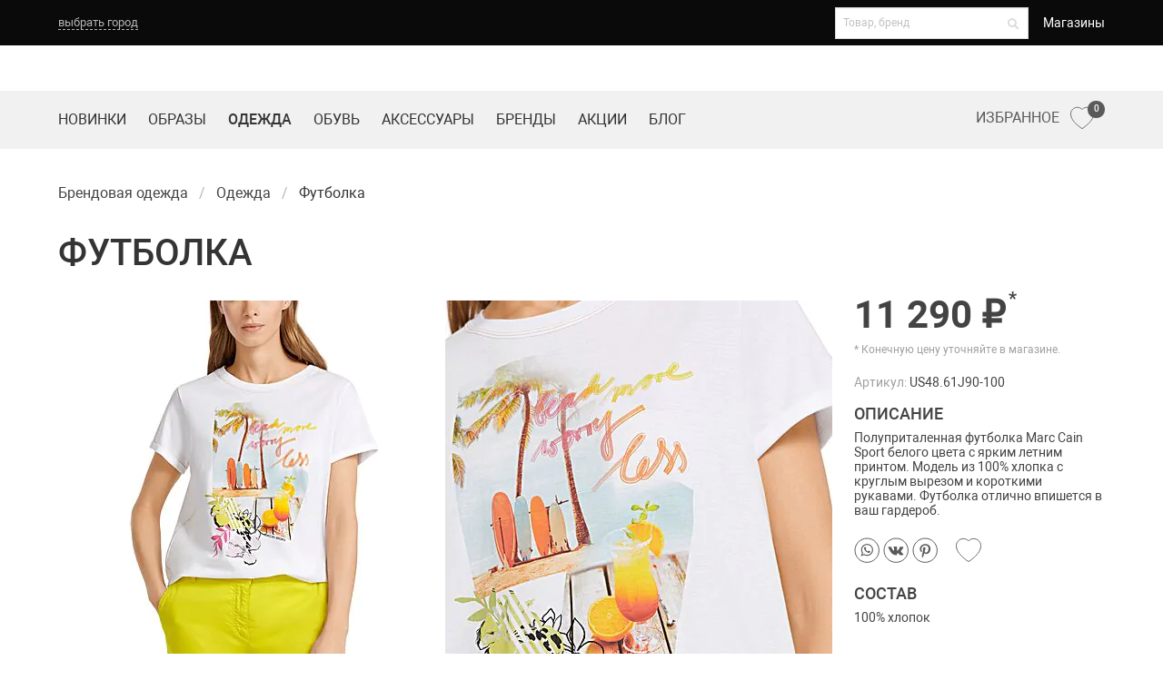

--- FILE ---
content_type: text/html; charset=UTF-8
request_url: https://sv-center.ru/odezhda/futbolki/futbolka-pprit-leto-cl-beach-print/
body_size: 12940
content:
<!doctype html>
<html lang="ru">
<head>
	<meta charset="UTF-8"/>
	<meta name="viewport" content="width=device-width,initial-scale=1.0">

	
	<title>Женская футболка Marc Cain US48.61J90-100 купить в магазинах ТД SV-Центр</title>

	<meta name="format-detection" content="telephone=no">
	<meta name="format-detection" content="address=no">
		<meta name="description" content="Полуприталенная футболка Marc Cain Sport белого цвета с ярким летним принтом по цене 11 290 руб. в магазинах одежды Кемерово"/>
	
<meta property="og:title" content="Женская футболка Marc Cain US48.61J90-100 купить в магазинах ТД SV-Центр"/>
<meta property="og:image" content="https://sv-center.ru/content/files/08/cf/44/aK0D3AZ18Uap.jpg"/>
	
	<!-- Apple Touch icons -->
<link rel="apple-touch-icon" href="/static/prj/ico/apple-touch-icon-57x57.png?v=4" sizes="57x57">
<link rel="apple-touch-icon" href="/static/prj/ico/apple-touch-icon-72x72.png?v=4" sizes="72x72">
<link rel="apple-touch-icon" href="/static/prj/ico/apple-touch-icon-114x114.png?v=4" sizes="114x114">
<link rel="apple-touch-icon" href="/static/prj/ico/apple-touch-icon-144x144.png?v=4" sizes="144x144">
<link rel="apple-touch-icon" href="/static/prj/ico/apple-touch-icon.png?v=4" sizes="180x180">
<meta name="apple-mobile-web-app-title" content="SV-Центр">
<!-- Apple Launch screen -->
<link rel="apple-touch-startup-image" href="/static/prj/ico/apple-startup-320x460.png?v=4" sizes="320x460" media="(device-width: 320px)">
<link rel="apple-touch-startup-image" href="/static/prj/ico/apple-startup-640x920.png?v=4" sizes="640x920" media="(device-width: 320px) and (-webkit-device-pixel-ratio: 2)">
<link rel="apple-touch-startup-image" href="/static/prj/ico/apple-startup-768x1004.png?v=4" sizes="768x1004" media="(device-width: 768px) and (orientation: portrait)">
<link rel="apple-touch-startup-image" href="/static/prj/ico/apple-startup-748x1024.png?v=4" sizes="748x1024" media="(device-width: 768px) and (orientation: landscape)">
<link rel="apple-touch-startup-image" href="/static/prj/ico/apple-startup-1536x2008.png?v=4" sizes="1536x2008" media="(device-width: 1536px) and (orientation: portrait) and (-webkit-device-pixel-ratio: 2)">
<link rel="apple-touch-startup-image" href="/static/prj/ico/apple-startup-2048x1496.png?v=4" sizes="2048x1496" media="(device-width: 1536px)  and (orientation: landscape) and (-webkit-device-pixel-ratio: 2)">
<link rel="apple-touch-startup-image" href="/static/prj/ico/apple-startup-750x1334.png?v=4" sizes="750x1334" media="(device-width: 375px) and (-webkit-device-pixel-ratio: 2)">
<link rel="apple-touch-startup-image" href="/static/prj/ico/apple-startup-1242x2208.png?v=4" sizes="1242x2208" media="(device-width: 414px) and (-webkit-device-pixel-ratio: 3)">
<!-- Safari Tab -->
<link rel="mask-icon" href="/static/prj/ico/safari-pinned-tab.svg?v=4" color="#ffffff">
<!-- Common favicons -->
<link rel="icon" href="/static/prj/ico/favicon-32x32.png?v=4" sizes="32x32" type="image/png">
<link rel="icon" href="/static/prj/ico/favicon-96x96.png?v=4" sizes="96x96" type="image/png">
<link rel="icon" href="/static/prj/ico/favicon-194x194.png?v=4" sizes="194x194" type="image/png">
<link rel="icon" href="/static/prj/ico/android-chrome-192x192.png?v=4" sizes="192x192" type="image/png">
<link rel="icon" href="/static/prj/ico/favicon-16x16.png?v=4" sizes="16x16" type="image/png">
<link rel="shortcut icon" href="/static/prj/ico/favicon.ico?v=4" />
<link rel="shortcut icon" href="/static/prj/ico/favicon.svg?v=4">
<!-- Android icon/splash -->
<link rel="manifest" href="/static/prj/ico/site.webmanifest?v=4" />
<meta name="theme-color" content="#ffffff">
<!-- Windows tiles -->
<meta name="application-name" content="SV-Центр">
<meta name="msapplication-TileColor" content="#b91d47">
<meta name="msapplication-TileImage" content="/static/prj/ico/mstile-144x144.png?v=4">
<meta name="msapplication-config" content="/static/prj/ico/browserconfig.xml?v=4">

	<link rel="preload" href="/static/prj/fonts/roboto/Roboto.woff2" as="font" type="font/woff2" crossorigin>
	<link rel="preload" href="/static/prj/fonts/roboto/Robotomedium.woff2" as="font" type="font/woff2" crossorigin>
	<link rel="preload" href="/static/prj/fonts/roboto/Robotobold.woff2" as="font" type="font/woff2" crossorigin>
	<link rel="preload" href="/static/prj/fonts/fa-solid-900.woff2" as="font" type="font/woff2" crossorigin>

		<link rel="stylesheet" type="text/css" href="/static/prj/styles/critical.css?v=1107778555">

	<meta name="yandex-verification" content="5ecbc857c237fa9c" />
<meta name="yandex-verification" content="639199662db41baa" />
<meta name="yandex-verification" content="9bd43a3970c91d7c" />
<meta name="yandex-verification" content="c1194c012695b147" />

<!-- Global site tag (gtag.js) - Google Analytics -->
<script async src="https://www.googletagmanager.com/gtag/js?id=G-0MN1MVBX9X"></script>
<script>
  window.dataLayer = window.dataLayer || [];
  function gtag(){dataLayer.push(arguments);}
  gtag('js', new Date());
  gtag('config', 'G-0MN1MVBX9X');
</script>

<meta name="google-site-verification" content="UpSFLo2qclwIblko68fU9glJLQ4G3jQSZmBuXLZV3HY" />
<!-- Yandex.Metrika counter -->
<script type="text/javascript" >
   (function(m,e,t,r,i,k,a){m[i]=m[i]||function(){(m[i].a=m[i].a||[]).push(arguments)};
   m[i].l=1*new Date();
   for (var j = 0; j < document.scripts.length; j++) {if (document.scripts[j].src === r) { return; }}
   k=e.createElement(t),a=e.getElementsByTagName(t)[0],k.async=1,k.src=r,a.parentNode.insertBefore(k,a)})
   (window, document, "script", "https://mc.yandex.ru/metrika/tag.js", "ym");

   ym(65204584, "init", {
        clickmap:true,
        trackLinks:true,
        accurateTrackBounce:true,
        webvisor:true,
        ecommerce:"dataLayer"
   });
</script>
<noscript><div><img src="https://mc.yandex.ru/watch/65204584" style="position:absolute; left:-9999px;" alt="" /></div></noscript>
<!-- /Yandex.Metrika counter -->
<script type="text/javascript">!function(){var t=document.createElement("script");t.type="text/javascript",t.async=!0,t.src='https://vk.com/js/api/openapi.js?171',t.onload=function(){VK.Retargeting.Init("VK-RTRG-1866802-5M6YS"),VK.Retargeting.Hit()},document.head.appendChild(t)}();</script><noscript><img src="https://vk.com/rtrg?p=VK-RTRG-1866802-5M6YS" style="position:fixed; left:-999px;" alt=""/></noscript>

<!-- Top.Mail.Ru counter -->
<script type="text/javascript">
var _tmr = window._tmr || (window._tmr = []);
_tmr.push({id: "3634396", type: "pageView", start: (new Date()).getTime()});
(function (d, w, id) {
  if (d.getElementById(id)) return;
  var ts = d.createElement("script"); ts.type = "text/javascript"; ts.async = true; ts.id = id;
  ts.src = "https://top-fwz1.mail.ru/js/code.js";
  var f = function () {var s = d.getElementsByTagName("script")[0]; s.parentNode.insertBefore(ts, s);};
  if (w.opera == "[object Opera]") { d.addEventListener("DOMContentLoaded", f, false); } else { f(); }
})(document, window, "tmr-code");
</script>
<noscript><div><img src="https://top-fwz1.mail.ru/counter?id=3634396;js=na" style="position:absolute;left:-9999px;" alt="Top.Mail.Ru" /></div></noscript>
<!-- /Top.Mail.Ru counter --></head>
<body class="is-drop-footer">
	<div class="nav-wrapper">
	<nav class="svc-top-nav" aria-label="top navigation">
		<div class="container">
			<div class="stn-wrap">
				<div class="stn-geo">
					                  <button class="-btn js-select-city">выбрать город</button>
				</div>

          				<div class="stn-extra">

					<div class="stn-search">
						<form action="/search/">
							<div class="field">
								<label class="control has-icons-right">
									<input name="q" type="text" placeholder="Товар, бренд"
												 class="input is-small js-search-goods-brands"
												 value=""
												 autocomplete="off"
												 data-url="/search/ajax/"
									/>
									<span class="icon is-small is-right">
									<i class="fas fa-search"></i>
								</span>
								</label>
							</div>
						</form>
					</div>

					<div class="stn-menu">
              		<a class=" -link" href="/shops/">
			Магазины		</a>
					</div>
				</div>
				<a class="stn-fv is-hidden-desktop favourites is-mobile" href="/favourites/" title="Избранное">
					<span class="svg-icon active"><span class="js-svg-icon-svc-favorites-active"></span></span>
					<span class="svg-icon hover"><span class="js-svg-icon-svc-favorites-hover"></span></span>
					<span class="svg-icon"><span class="js-svg-icon-svc-favorites-mobile"></span></span>
					<sup>0</sup>
				</a>
          				<div class="navbar-burger" data-target="main-navigation">
					<span></span>
					<span></span>
					<span></span>
				</div>
			</div>

		<div class="stn-modal" id="js-modal-select-city">
	<div class="-body">
		<div class="js-confirm is-hidden">
			<div class="modal-confirm-body">
				<p class="has-text-grey-light">Ваш город ? &nbsp;&nbsp;</p>
				<div class="buttons">
					<a class="button is-rounded is-primary js-confirm-button" data-id="">Да, верно</a>
					<button class="button is-rounded is-outlined js-show-change">Выбрать другой</button>
				</div>
			</div>
		</div>

		<div class="js-change ">
			<h3 class="subtitle has-text-grey-light is-5 mb-5">Выберите город:</h3>
			<div class="modal-cities-list"><div>
<a class="-city" data-id="tomsk">Томск</a>
</div>
<div>
<a class="-city" data-id="novokuznetsk">Новокузнецк</a>
</div>
<div>
<a class="-city" data-id="kemerovo">Кемерово</a>
</div>
<div>
<a class="-city" data-id="barnaul">Барнаул</a>
</div>
			</div>
		</div>

		<div class="modal-shops-list is-hidden">
			<div><p class="has-text-grey-light mb-4">Какой магазин вас интересует?</p>
<div class="-shops-list is-hidden" id="shops-tomsk">
										<div class="control">
											<input type="checkbox" class="is-checkradio is-white" checked id="sv-center-tomsk" name="sv-center-tomsk">
											<label for="sv-center-tomsk">SV Центр</label>
										</div>
                  										<div class="control">
											<input type="checkbox" class="is-checkradio is-white" checked id="modnii-bylvar-tomsk" name="modnii-bylvar-tomsk">
											<label for="modnii-bylvar-tomsk">Модный бульвар</label>
										</div>
                  </div>
</div>
		</div>

		<div class="control is-align-right modal-shops-button is-hidden">
			<button type="button" class="button is-primary">Сохранить</button>
		</div>

		<button class="modal-close" id="js-modal-select-city-close" aria-label="close"></button>

	</div>
</div>

	</div>
	</nav>
    	<div class="navbar-menu is-hide-onload" id="main-navigation">
		<div>
        		<a class=" -link" href="/novinki/">
			Новинки		</a>
		<a class=" -link" href="/obraz/">
			Образы		</a>
		<a class=" -link -active" href="/odezhda/">
			Одежда		</a>
		<a class=" -link" href="/shoes/">
			Обувь		</a>
		<a class=" -link" href="/accessories/">
			Аксессуары		</a>
		<a class=" -link" href="/brends/">
			Бренды		</a>
		<a class=" -link" href="/sell/">
			Акции		</a>
		<a class=" -link" href="/fashion-blog/">
			Блог		</a>
		<a class=" -link" href="/shops/">
			Магазины		</a>
		</div>
	</div>

	<nav class="svc-second-nav" role="navigation" aria-label="main navigation">
		<div class="container">
			<div class="ssn-wrap">

          
                    <div class="ssn-brand">                				<a accesskey="1" href="/" class="image" title="SV-Центр - магазин брендовой одежды">
                								<img src="/static/prj/images/shops/logo-tomsk-svc.svg" width="auto" height="27" alt="">
				</a>
                          </div>
				<div class="ssn-extra">

					<div class="ssn-search">
						<form action="/search/" class="ssn-search__form">
							<a class="icon ssn-search__close js-search-button">
								<i class="fas fa-2x fa-times"></i>
							</a>
							<input name="q" type="text" placeholder="Поиск"
										 class="input ssn-search__input js-search-goods-brands-mob"
										 value=""
										 autocomplete="off"
										 data-url="/search/ajax/"
							>
							<button type="submit" class="icon ssn-search__submit">
								<i class="fas fa-2x fa-search"></i>
							</button>
						</form>

						<a class="icon js-search-button">
							<i class="fas fa-2x fa-search"></i>
						</a>
					</div>

				</div>

                    			</div>
		</div>
	</nav>	<nav class="svc-third-nav">
		<div class="container">
			<div class="shn-wrap">
				<div class="-start">		<a class=" -link" href="/novinki/">
			Новинки		</a>
		<a class=" -link" href="/obraz/">
			Образы		</a>
		<a class=" -link -active" href="/odezhda/">
			Одежда		</a>
		<a class=" -link" href="/shoes/">
			Обувь		</a>
		<a class=" -link" href="/accessories/">
			Аксессуары		</a>
		<a class=" -link" href="/brends/">
			Бренды		</a>
		<a class=" -link" href="/sell/">
			Акции		</a>
		<a class=" -link" href="/fashion-blog/">
			Блог		</a>
				</div>
				<div class="-end">
					<a class="-link-fv favourites is-hidden-touch" href="/favourites/" title="Избранное">
						<span>Избранное</span>
						<span class="svg-icon active"><span class="js-svg-icon-svc-favorites-active"></span></span>
						<span class="svg-icon hover"><span class="js-svg-icon-svc-favorites-hover"></span></span>
						<span class="svg-icon"><span class="js-svg-icon-svc-favorites"></span></span>
						<sup>0</sup>
					</a>

								</div>
			</div>
		</div>
	</nav>
</div>

	<div class="main">
		<!-- workarea -->
<div class="workarea">
	<!-- Main -->		<div class="container">
			<div class="columns is-mobile u-print-show--flex is-vcentered" style="display:none">
				<div class="column is-one-third">
					<p>Магазин брендовой одежды SV-Центр</p>
				</div>
				<div class="column is-one-third">
					<p class="has-text-centered"></p>
				</div>
							</div>
			<div class="columns">
				<div class="main-content column is-full">
						<nav class="breadcrumb js-breadcrumb is-hidden-touch">
			<ul itemscope itemtype="https://schema.org/BreadcrumbList">												<li itemprop="itemListElement" itemscope itemtype="https://schema.org/ListItem" class="
					    					  ">
							<a itemprop="item" href="/" title="Брендовая одежда"><span itemprop="name">Брендовая одежда</span></a>
							<meta itemprop="position" content="1" />
						</li>
																					<li itemprop="itemListElement" itemscope itemtype="https://schema.org/ListItem" class="
					    					  ">
							<a itemprop="item" href="/odezhda/" title="Одежда"><span itemprop="name">Одежда</span></a>
							<meta itemprop="position" content="2" />
						</li>
															<li class="is-active" itemprop="itemListElement" itemscope itemtype="https://schema.org/ListItem">
							<span itemprop="name">Футболка</span>
							<meta itemprop="position" content="3" />
						</li>
												</ul>
		</nav>
							<h1 class="title is-3">футболка</h1>				</div>
			</div>
		</div><div class="container">
	<div class="columns">
		<div class="main-content column is-full">
						
<div class="svc-product">
	<div class="svc-product__image is-fullwidth-mobile">
        <div class="slider-controls-bottom is-invisible">
            <div class="js-slider-product">
                <div>
						                <a href="/content/files/08/cf/46/38XGO5mAQUa1.jpg" class="js-lbox" data-group="product-54315">
						<picture title="Футболка">
							<source media="(min-width: 1408px)"
									data-srcset="/content/files/08/cf/44/aK0D3AZ18Uap.jpg 1x, /content/files/08/cf/45/ilu79MY31tIj.jpg 2x"
									srcset="/content/files/08/cf/44/aK0D3AZ18Uap.jpg 1x, /content/files/08/cf/45/ilu79MY31tIj.jpg 2x"
									type="image/jpeg">
							<source media="(min-width: 1216px)"
									data-srcset="/content/files/08/cf/43/6DY7IcF5R3iy.jpg 1x, /content/files/08/cf/45/ilu79MY31tIj.jpg 2x"
									srcset="/content/files/08/cf/43/6DY7IcF5R3iy.jpg 1x, /content/files/08/cf/45/ilu79MY31tIj.jpg 2x"
									type="image/jpeg">
							<source media="(min-width: 1024px)"
									data-srcset="/content/files/08/cf/42/O6Yv8Ko8TC9A.jpg 1x, /content/files/08/cf/45/ilu79MY31tIj.jpg 2x"
									srcset="/content/files/08/cf/42/O6Yv8Ko8TC9A.jpg 1x, /content/files/08/cf/45/ilu79MY31tIj.jpg 2x"
									type="image/jpeg">
							<source media="(min-width: 900px)"
									data-srcset="/content/files/08/cf/44/aK0D3AZ18Uap.jpg, /content/files/08/cf/45/ilu79MY31tIj.jpg 2x"
									srcset="/content/files/08/cf/44/aK0D3AZ18Uap.jpg, /content/files/08/cf/45/ilu79MY31tIj.jpg 2x"
									type="image/jpeg">
							<source media="(min-width: 760px)"
									data-srcset="/content/files/08/cf/43/6DY7IcF5R3iy.jpg, /content/files/08/cf/45/ilu79MY31tIj.jpg 2x"
									srcset="/content/files/08/cf/43/6DY7IcF5R3iy.jpg, /content/files/08/cf/45/ilu79MY31tIj.jpg 2x"
									type="image/jpeg">
							<source media="(min-width: 684px)"
									data-srcset="/content/files/08/cf/42/O6Yv8Ko8TC9A.jpg 1x, /content/files/08/cf/45/ilu79MY31tIj.jpg 2x"
									srcset="/content/files/08/cf/42/O6Yv8Ko8TC9A.jpg 1x, /content/files/08/cf/45/ilu79MY31tIj.jpg 2x"
									type="image/jpeg">
							<source media="(min-width: 600px)"
									data-srcset="/content/files/08/cf/41/5yYdhulsY145.jpg 1x, /content/files/08/cf/45/ilu79MY31tIj.jpg 2x"
									srcset="/content/files/08/cf/41/5yYdhulsY145.jpg 1x, /content/files/08/cf/45/ilu79MY31tIj.jpg 2x"
									type="image/jpeg">
							<source media="(min-width: 500px)"
									data-srcset="/content/files/08/cf/40/kVRYO2oc54a3.jpg 1x, /content/files/08/cf/45/ilu79MY31tIj.jpg 2x"
									srcset="/content/files/08/cf/40/kVRYO2oc54a3.jpg 1x, /content/files/08/cf/45/ilu79MY31tIj.jpg 2x"
									type="image/jpeg">
							<source media="(min-width: 380px)"
									data-srcset="/content/files/08/cf/3f/9RoYJ7wU91ox.jpg 1x, /content/files/08/cf/44/aK0D3AZ18Uap.jpg 2x, /content/files/08/cf/45/ilu79MY31tIj.jpg 3x"
									srcset="/content/files/08/cf/3f/9RoYJ7wU91ox.jpg 1x, /content/files/08/cf/44/aK0D3AZ18Uap.jpg 2x, /content/files/08/cf/45/ilu79MY31tIj.jpg 3x"
									type="image/jpeg">
							<source
								data-srcset="/content/files/08/cf/3e/YeAs7KZ9Qu08.jpg 1x, /content/files/08/cf/41/5yYdhulsY145.jpg 2x, /content/files/08/cf/44/aK0D3AZ18Uap.jpg 3x"
								srcset="/content/files/08/cf/3e/YeAs7KZ9Qu08.jpg 1x, /content/files/08/cf/41/5yYdhulsY145.jpg 2x, /content/files/08/cf/44/aK0D3AZ18Uap.jpg 3x"
								type="image/jpeg">
							<img data-srcset="/content/files/08/cf/44/aK0D3AZ18Uap.jpg 497w,
										 /content/files/08/cf/43/6DY7IcF5R3iy.jpg 426w,
										 /content/files/08/cf/42/O6Yv8Ko8TC9A.jpg 355w,
										 /content/files/08/cf/41/5yYdhulsY145.jpg 318w,
										 /content/files/08/cf/40/kVRYO2oc54a3.jpg 270w,
										 /content/files/08/cf/3f/9RoYJ7wU91ox.jpg 222w,
										 /content/files/08/cf/3e/YeAs7KZ9Qu08.jpg 160w"
								 srcset="/content/files/08/cf/44/aK0D3AZ18Uap.jpg 497w,
										 /content/files/08/cf/43/6DY7IcF5R3iy.jpg 426w,
										 /content/files/08/cf/42/O6Yv8Ko8TC9A.jpg 355w,
										 /content/files/08/cf/41/5yYdhulsY145.jpg 318w,
										 /content/files/08/cf/40/kVRYO2oc54a3.jpg 270w,
										 /content/files/08/cf/3f/9RoYJ7wU91ox.jpg 222w,
										 /content/files/08/cf/3e/YeAs7KZ9Qu08.jpg 160w"
								 sizes="(min-width:1408px) 497px,(min-width:1216px) 426px,(min-width:1024px) 355px,(min-width:900px) 497px,(min-width:760px) 426px,(min-width:684px) 355px,(min-width:600px) 318px,(min-width:500px) 270px,(min-width:380px) 222px,100%"
								 type="image/jpeg"
								 loading="lazy"
								 alt="Футболка">
						</picture>
	                </a>
                </div>			            <div>
			                <a href="/content/files/08/cf/cb/25nUreoos68g.jpg" class="js-lbox" data-group="product-54315">
								<picture title="Футболка Marc Cain">
									<source media="(min-width: 1408px)"
											data-srcset="/content/files/08/cf/c7/inExsRU89U85.jpg 1x, /content/files/08/cf/c9/8pe117GUvHii.jpg 2x"
											srcset="/content/files/08/cf/c7/inExsRU89U85.jpg 1x, /content/files/08/cf/c9/8pe117GUvHii.jpg 2x"
											type="image/jpeg">
									<source media="(min-width: 1216px)"
											data-srcset="/content/files/08/cf/c5/7tUY5gpsou37.jpg 1x, /content/files/08/cf/c9/8pe117GUvHii.jpg 2x"
											srcset="/content/files/08/cf/c5/7tUY5gpsou37.jpg 1x, /content/files/08/cf/c9/8pe117GUvHii.jpg 2x"
											type="image/jpeg">
									<source media="(min-width: 1024px)"
											data-srcset="/content/files/08/cf/c3/83RiA9vmaUX5.jpg 1x, /content/files/08/cf/c9/8pe117GUvHii.jpg 2x"
											srcset="/content/files/08/cf/c3/83RiA9vmaUX5.jpg 1x, /content/files/08/cf/c9/8pe117GUvHii.jpg 2x"
											type="image/jpeg">
									<source media="(min-width: 900px)"
											data-srcset="/content/files/08/cf/c7/inExsRU89U85.jpg, /content/files/08/cf/c9/8pe117GUvHii.jpg 2x"
											srcset="/content/files/08/cf/c7/inExsRU89U85.jpg, /content/files/08/cf/c9/8pe117GUvHii.jpg 2x"
											type="image/jpeg">
									<source media="(min-width: 760px)"
											data-srcset="/content/files/08/cf/c5/7tUY5gpsou37.jpg, /content/files/08/cf/c9/8pe117GUvHii.jpg 2x"
											srcset="/content/files/08/cf/c5/7tUY5gpsou37.jpg, /content/files/08/cf/c9/8pe117GUvHii.jpg 2x"
											type="image/jpeg">
									<source media="(min-width: 684px)"
											data-srcset="/content/files/08/cf/c3/83RiA9vmaUX5.jpg 1x, /content/files/08/cf/c9/8pe117GUvHii.jpg 2x"
											srcset="/content/files/08/cf/c3/83RiA9vmaUX5.jpg 1x, /content/files/08/cf/c9/8pe117GUvHii.jpg 2x"
											type="image/jpeg">
									<source media="(min-width: 600px)"
											data-srcset="/content/files/08/cf/be/4Lt0IIFh2au8.jpg 1x, /content/files/08/cf/c9/8pe117GUvHii.jpg 2x"
											srcset="/content/files/08/cf/be/4Lt0IIFh2au8.jpg 1x, /content/files/08/cf/c9/8pe117GUvHii.jpg 2x"
											type="image/jpeg">
									<source media="(min-width: 500px)"
											data-srcset="/content/files/08/cf/b9/q4DI8IudMO55.jpg 1x, /content/files/08/cf/c9/8pe117GUvHii.jpg 2x"
											srcset="/content/files/08/cf/b9/q4DI8IudMO55.jpg 1x, /content/files/08/cf/c9/8pe117GUvHii.jpg 2x"
											type="image/jpeg">
									<source media="(min-width: 380px)"
											data-srcset="/content/files/08/cf/b7/6a4IODXdJ93y.jpg 1x, /content/files/08/cf/c7/inExsRU89U85.jpg 2x, /content/files/08/cf/c9/8pe117GUvHii.jpg 3x"
											srcset="/content/files/08/cf/b7/6a4IODXdJ93y.jpg 1x, /content/files/08/cf/c7/inExsRU89U85.jpg 2x, /content/files/08/cf/c9/8pe117GUvHii.jpg 3x"
											type="image/jpeg">
									<source
										data-srcset="/content/files/08/cf/b2/1yn08YBxO4iJ.jpg 1x, /content/files/08/cf/be/4Lt0IIFh2au8.jpg 2x, /content/files/08/cf/c7/inExsRU89U85.jpg 3x"
										srcset="/content/files/08/cf/b2/1yn08YBxO4iJ.jpg 1x, /content/files/08/cf/be/4Lt0IIFh2au8.jpg 2x, /content/files/08/cf/c7/inExsRU89U85.jpg 3x"
										type="image/jpeg">
									<img data-srcset="/content/files/08/cf/c7/inExsRU89U85.jpg 497w,
										 /content/files/08/cf/c5/7tUY5gpsou37.jpg 426w,
										 /content/files/08/cf/c3/83RiA9vmaUX5.jpg 355w,
										 /content/files/08/cf/be/4Lt0IIFh2au8.jpg 318w,
										 /content/files/08/cf/b9/q4DI8IudMO55.jpg 270w,
										 /content/files/08/cf/b7/6a4IODXdJ93y.jpg 222w,
										 /content/files/08/cf/b2/1yn08YBxO4iJ.jpg 160w"
										 srcset="/content/files/08/cf/c7/inExsRU89U85.jpg 497w,
										 /content/files/08/cf/c5/7tUY5gpsou37.jpg 426w,
										 /content/files/08/cf/c3/83RiA9vmaUX5.jpg 355w,
										 /content/files/08/cf/be/4Lt0IIFh2au8.jpg 318w,
										 /content/files/08/cf/b9/q4DI8IudMO55.jpg 270w,
										 /content/files/08/cf/b7/6a4IODXdJ93y.jpg 222w,
										 /content/files/08/cf/b2/1yn08YBxO4iJ.jpg 160w"
										 sizes="(min-width:1408px) 497px,(min-width:1216px) 426px,(min-width:1024px) 355px,(min-width:900px) 497px,(min-width:760px) 426px,(min-width:684px) 355px,(min-width:600px) 318px,(min-width:500px) 270px,(min-width:380px) 222px,100%"
										 type="image/jpeg"
										 loading="lazy"
										 alt="Футболка Marc Cain">
								</picture>
							</a>
			            </div>			            <div>
			                <a href="/content/files/08/cf/ca/01ZK4vOoIBa8.jpg" class="js-lbox" data-group="product-54315">
								<picture title="Футболка белая">
									<source media="(min-width: 1408px)"
											data-srcset="/content/files/08/cf/c6/OCwi5a93Rek3.jpg 1x, /content/files/08/cf/c8/oNo6QM7Ou1V0.jpg 2x"
											srcset="/content/files/08/cf/c6/OCwi5a93Rek3.jpg 1x, /content/files/08/cf/c8/oNo6QM7Ou1V0.jpg 2x"
											type="image/jpeg">
									<source media="(min-width: 1216px)"
											data-srcset="/content/files/08/cf/c4/ZOa3U1CAl66m.jpg 1x, /content/files/08/cf/c8/oNo6QM7Ou1V0.jpg 2x"
											srcset="/content/files/08/cf/c4/ZOa3U1CAl66m.jpg 1x, /content/files/08/cf/c8/oNo6QM7Ou1V0.jpg 2x"
											type="image/jpeg">
									<source media="(min-width: 1024px)"
											data-srcset="/content/files/08/cf/bf/14wiXqy1jOA6.jpg 1x, /content/files/08/cf/c8/oNo6QM7Ou1V0.jpg 2x"
											srcset="/content/files/08/cf/bf/14wiXqy1jOA6.jpg 1x, /content/files/08/cf/c8/oNo6QM7Ou1V0.jpg 2x"
											type="image/jpeg">
									<source media="(min-width: 900px)"
											data-srcset="/content/files/08/cf/c6/OCwi5a93Rek3.jpg, /content/files/08/cf/c8/oNo6QM7Ou1V0.jpg 2x"
											srcset="/content/files/08/cf/c6/OCwi5a93Rek3.jpg, /content/files/08/cf/c8/oNo6QM7Ou1V0.jpg 2x"
											type="image/jpeg">
									<source media="(min-width: 760px)"
											data-srcset="/content/files/08/cf/c4/ZOa3U1CAl66m.jpg, /content/files/08/cf/c8/oNo6QM7Ou1V0.jpg 2x"
											srcset="/content/files/08/cf/c4/ZOa3U1CAl66m.jpg, /content/files/08/cf/c8/oNo6QM7Ou1V0.jpg 2x"
											type="image/jpeg">
									<source media="(min-width: 684px)"
											data-srcset="/content/files/08/cf/bf/14wiXqy1jOA6.jpg 1x, /content/files/08/cf/c8/oNo6QM7Ou1V0.jpg 2x"
											srcset="/content/files/08/cf/bf/14wiXqy1jOA6.jpg 1x, /content/files/08/cf/c8/oNo6QM7Ou1V0.jpg 2x"
											type="image/jpeg">
									<source media="(min-width: 600px)"
											data-srcset="/content/files/08/cf/bd/Y12LDO02uudx.jpg 1x, /content/files/08/cf/c8/oNo6QM7Ou1V0.jpg 2x"
											srcset="/content/files/08/cf/bd/Y12LDO02uudx.jpg 1x, /content/files/08/cf/c8/oNo6QM7Ou1V0.jpg 2x"
											type="image/jpeg">
									<source media="(min-width: 500px)"
											data-srcset="/content/files/08/cf/b8/AdJ73MY8y7pe.jpg 1x, /content/files/08/cf/c8/oNo6QM7Ou1V0.jpg 2x"
											srcset="/content/files/08/cf/b8/AdJ73MY8y7pe.jpg 1x, /content/files/08/cf/c8/oNo6QM7Ou1V0.jpg 2x"
											type="image/jpeg">
									<source media="(min-width: 380px)"
											data-srcset="/content/files/08/cf/b5/IAx57Ox63cit.jpg 1x, /content/files/08/cf/c6/OCwi5a93Rek3.jpg 2x, /content/files/08/cf/c8/oNo6QM7Ou1V0.jpg 3x"
											srcset="/content/files/08/cf/b5/IAx57Ox63cit.jpg 1x, /content/files/08/cf/c6/OCwi5a93Rek3.jpg 2x, /content/files/08/cf/c8/oNo6QM7Ou1V0.jpg 3x"
											type="image/jpeg">
									<source
										data-srcset="/content/files/08/cf/b1/o0EGiGaK232K.jpg 1x, /content/files/08/cf/bd/Y12LDO02uudx.jpg 2x, /content/files/08/cf/c6/OCwi5a93Rek3.jpg 3x"
										srcset="/content/files/08/cf/b1/o0EGiGaK232K.jpg 1x, /content/files/08/cf/bd/Y12LDO02uudx.jpg 2x, /content/files/08/cf/c6/OCwi5a93Rek3.jpg 3x"
										type="image/jpeg">
									<img data-srcset="/content/files/08/cf/c6/OCwi5a93Rek3.jpg 497w,
										 /content/files/08/cf/c4/ZOa3U1CAl66m.jpg 426w,
										 /content/files/08/cf/bf/14wiXqy1jOA6.jpg 355w,
										 /content/files/08/cf/bd/Y12LDO02uudx.jpg 318w,
										 /content/files/08/cf/b8/AdJ73MY8y7pe.jpg 270w,
										 /content/files/08/cf/b5/IAx57Ox63cit.jpg 222w,
										 /content/files/08/cf/b1/o0EGiGaK232K.jpg 160w"
										 srcset="/content/files/08/cf/c6/OCwi5a93Rek3.jpg 497w,
										 /content/files/08/cf/c4/ZOa3U1CAl66m.jpg 426w,
										 /content/files/08/cf/bf/14wiXqy1jOA6.jpg 355w,
										 /content/files/08/cf/bd/Y12LDO02uudx.jpg 318w,
										 /content/files/08/cf/b8/AdJ73MY8y7pe.jpg 270w,
										 /content/files/08/cf/b5/IAx57Ox63cit.jpg 222w,
										 /content/files/08/cf/b1/o0EGiGaK232K.jpg 160w"
										 sizes="(min-width:1408px) 497px,(min-width:1216px) 426px,(min-width:1024px) 355px,(min-width:900px) 497px,(min-width:760px) 426px,(min-width:684px) 355px,(min-width:600px) 318px,(min-width:500px) 270px,(min-width:380px) 222px,100%"
										 type="image/jpeg"
										 loading="lazy"
										 alt="Футболка белая">
								</picture>
							</a>
			            </div>			            <div>
			                <a href="/content/files/08/ff/22/rb8qYyeH7e64.jpg" class="js-lbox" data-group="product-54315">
								<picture title="Футболка Marc Cain белая">
									<source media="(min-width: 1408px)"
											data-srcset="/content/files/08/ff/1f/7Y9orA3kU9tm.jpg 1x, /content/files/08/ff/21/14qUflz19uYo.jpg 2x"
											srcset="/content/files/08/ff/1f/7Y9orA3kU9tm.jpg 1x, /content/files/08/ff/21/14qUflz19uYo.jpg 2x"
											type="image/jpeg">
									<source media="(min-width: 1216px)"
											data-srcset="/content/files/08/ff/1e/99UNO3oGFNa2.jpg 1x, /content/files/08/ff/21/14qUflz19uYo.jpg 2x"
											srcset="/content/files/08/ff/1e/99UNO3oGFNa2.jpg 1x, /content/files/08/ff/21/14qUflz19uYo.jpg 2x"
											type="image/jpeg">
									<source media="(min-width: 1024px)"
											data-srcset="/content/files/08/ff/1d/YI2J20Ce8vha.jpg 1x, /content/files/08/ff/21/14qUflz19uYo.jpg 2x"
											srcset="/content/files/08/ff/1d/YI2J20Ce8vha.jpg 1x, /content/files/08/ff/21/14qUflz19uYo.jpg 2x"
											type="image/jpeg">
									<source media="(min-width: 900px)"
											data-srcset="/content/files/08/ff/1f/7Y9orA3kU9tm.jpg, /content/files/08/ff/21/14qUflz19uYo.jpg 2x"
											srcset="/content/files/08/ff/1f/7Y9orA3kU9tm.jpg, /content/files/08/ff/21/14qUflz19uYo.jpg 2x"
											type="image/jpeg">
									<source media="(min-width: 760px)"
											data-srcset="/content/files/08/ff/1e/99UNO3oGFNa2.jpg, /content/files/08/ff/21/14qUflz19uYo.jpg 2x"
											srcset="/content/files/08/ff/1e/99UNO3oGFNa2.jpg, /content/files/08/ff/21/14qUflz19uYo.jpg 2x"
											type="image/jpeg">
									<source media="(min-width: 684px)"
											data-srcset="/content/files/08/ff/1d/YI2J20Ce8vha.jpg 1x, /content/files/08/ff/21/14qUflz19uYo.jpg 2x"
											srcset="/content/files/08/ff/1d/YI2J20Ce8vha.jpg 1x, /content/files/08/ff/21/14qUflz19uYo.jpg 2x"
											type="image/jpeg">
									<source media="(min-width: 600px)"
											data-srcset="/content/files/08/ff/1c/128UZedauZK1.jpg 1x, /content/files/08/ff/21/14qUflz19uYo.jpg 2x"
											srcset="/content/files/08/ff/1c/128UZedauZK1.jpg 1x, /content/files/08/ff/21/14qUflz19uYo.jpg 2x"
											type="image/jpeg">
									<source media="(min-width: 500px)"
											data-srcset="/content/files/08/ff/1b/8PTAP68roU0U.jpg 1x, /content/files/08/ff/21/14qUflz19uYo.jpg 2x"
											srcset="/content/files/08/ff/1b/8PTAP68roU0U.jpg 1x, /content/files/08/ff/21/14qUflz19uYo.jpg 2x"
											type="image/jpeg">
									<source media="(min-width: 380px)"
											data-srcset="/content/files/08/ff/1a/47WG6I0yuwEd.jpg 1x, /content/files/08/ff/1f/7Y9orA3kU9tm.jpg 2x, /content/files/08/ff/21/14qUflz19uYo.jpg 3x"
											srcset="/content/files/08/ff/1a/47WG6I0yuwEd.jpg 1x, /content/files/08/ff/1f/7Y9orA3kU9tm.jpg 2x, /content/files/08/ff/21/14qUflz19uYo.jpg 3x"
											type="image/jpeg">
									<source
										data-srcset="/content/files/08/ff/19/0l7ci1Ipes3o.jpg 1x, /content/files/08/ff/1c/128UZedauZK1.jpg 2x, /content/files/08/ff/1f/7Y9orA3kU9tm.jpg 3x"
										srcset="/content/files/08/ff/19/0l7ci1Ipes3o.jpg 1x, /content/files/08/ff/1c/128UZedauZK1.jpg 2x, /content/files/08/ff/1f/7Y9orA3kU9tm.jpg 3x"
										type="image/jpeg">
									<img data-srcset="/content/files/08/ff/1f/7Y9orA3kU9tm.jpg 497w,
										 /content/files/08/ff/1e/99UNO3oGFNa2.jpg 426w,
										 /content/files/08/ff/1d/YI2J20Ce8vha.jpg 355w,
										 /content/files/08/ff/1c/128UZedauZK1.jpg 318w,
										 /content/files/08/ff/1b/8PTAP68roU0U.jpg 270w,
										 /content/files/08/ff/1a/47WG6I0yuwEd.jpg 222w,
										 /content/files/08/ff/19/0l7ci1Ipes3o.jpg 160w"
										 srcset="/content/files/08/ff/1f/7Y9orA3kU9tm.jpg 497w,
										 /content/files/08/ff/1e/99UNO3oGFNa2.jpg 426w,
										 /content/files/08/ff/1d/YI2J20Ce8vha.jpg 355w,
										 /content/files/08/ff/1c/128UZedauZK1.jpg 318w,
										 /content/files/08/ff/1b/8PTAP68roU0U.jpg 270w,
										 /content/files/08/ff/1a/47WG6I0yuwEd.jpg 222w,
										 /content/files/08/ff/19/0l7ci1Ipes3o.jpg 160w"
										 sizes="(min-width:1408px) 497px,(min-width:1216px) 426px,(min-width:1024px) 355px,(min-width:900px) 497px,(min-width:760px) 426px,(min-width:684px) 355px,(min-width:600px) 318px,(min-width:500px) 270px,(min-width:380px) 222px,100%"
										 type="image/jpeg"
										 loading="lazy"
										 alt="Футболка Marc Cain белая">
								</picture>
							</a>
			            </div>            </div>
            <div class="svc-slider-controls" id="svc-product-controls">
                <div class="svc-slider-controls__item">
				<span class="is-hidden-desktop"><span class="js-svg-icon-chevron"></span>				</span>
                    <span class="is-hidden-touch"><span class="js-svg-icon-svc-arrow"></span>				</span>
                </div>
                <div class="svc-slider-controls__item">
				<span class="is-hidden-desktop"><span class="js-svg-icon-chevron"></span>				</span>
                    <span class="is-hidden-touch"><span class="js-svg-icon-svc-arrow"></span>				</span>
                </div>
            </div>
        </div>
		
		
			</div>
	<div class="svc-product__info">
		<div class="svc-product__price">
							11&nbsp;290&nbsp;&#8381;			<sup>*</sup>
		</div>

		<div class="svc-product__price-descr">* Конечную цену уточняйте в&nbsp;магазине.</div>
        <div class="svc-product__article"><span class="is-grey">Артикул:</span> 
US48.61J90-100</div>

	  
				<h4 class="svc-product__subtitle">Описание</h4>
		<div class="svc-product__descr">
			Полуприталенная футболка Marc Cain Sport белого цвета с ярким летним принтом. Модель из 100% хлопка с круглым вырезом и короткими рукавами. Футболка отлично впишется в ваш гардероб.		</div>
		
		
<div class="svc-product__share is-hide-onload">
	<div class="-buttons field has-addons">
		<div class="control">
<a class="sharer" data-sharer="whatsapp" title="Поделиться в WhatsApp" data-url="https://sv-center.ru/odezhda/futbolki/futbolka-pprit-leto-cl-beach-print/" data-title="Футболка" data-web><span class="svc-share__icon"><span class="js-svg-icon-svc-whatsapp"></span></span></a></div><div class="control">
<a class="sharer" data-sharer="vk" title="Поделиться в ВКонтакте" data-url="https://sv-center.ru/odezhda/futbolki/futbolka-pprit-leto-cl-beach-print/" data-title="Футболка" data-image="https://sv-center.ru/content/files/08/cf/44/aK0D3AZ18Uap.jpg"><span class="svc-share__icon"><span class="js-svg-icon-svc-vk"></span></span></a></div><div class="control">
<a class="sharer" data-sharer="pinterest" title="Поделиться в Pinterest" data-url="https://sv-center.ru/odezhda/futbolki/futbolka-pprit-leto-cl-beach-print/" data-image="https://sv-center.ru/content/files/08/cf/44/aK0D3AZ18Uap.jpg" data-description="Футболка"><span class="svc-share__icon"><span class="js-svg-icon-svc-pinterest"></span></span></a></div>		<span class="favourites is-hide-onload" data-code="50052:54315" title="Избранное">
			<span class="svg-icon active"><span class="js-svg-icon-svc-favorites-active"></span></span>
            <span class="svg-icon hover"><span class="js-svg-icon-svc-favorites-hover"></span></span>
			<span class="svg-icon"><span class="js-svg-icon-svc-favorites"></span></span>
		</span>		<span class="fv-notice" data-notice="50052:54315">
			<span class="-close fv-notice-close" title="Закрыть"></span>
			<span class="-content">
				<span class="-p has-icon-left">
					<span class="svg-icon"><span class="js-svg-icon-svc-add"></span></span>
					Добавлено&nbsp;в&nbsp;избранное
				</span>
				<span class="-p has-icon-right has-text-weight-medium js-goto-url" data-url="/favourites/">
					<span>Смотреть все</span>
					<span class="svg-icon"><span class="js-svg-icon-svc-more"></span></span>
				</span>
			</span>
		</span>	</div>
</div>

					<h4 class="svc-product__subtitle">Состав</h4>
			<div class="svc-product__descr">
				100% хлопок			</div>
		
				<div class="svc-product__brand">
							<a href="/brends/marc-cain/"><img src="/content/files/01/d4/fd/elAs468asY9z.png" width="783" height="150" srcset="/content/files/01/d4/fb/V8BoU0I3Lz5O.png 365w,/content/files/01/d4/fc/1Py6IO6j5oXR.png 574w,/content/files/01/d4/fd/elAs468asY9z.png 783w" alt="Marc Cain" title="Marc Cain"></a>
					</div>
			</div>
</div>

<div class="columns is-block-touch is-multiline has-margin-bottom">
	
			<div class="column is-12">
			<h2 class="svc-h2 has-text-ellipsis" title="Вам могут понравиться">Вам могут понравиться</h2>
			<div class="slider-out has-controls-chevron is-marginless-touch">
				<div class="js-slider-maybelike">
									<div>
						<div class="svc-card">
							<div class="svc-card__image">
								<a href="/odezhda/futbolki/futbolka-bel-os-zhen-123456-rn-cl-odnwhitw/">
									<picture title="Футболка">
										<source media="(min-width: 1408px)"
												data-srcset="/content/files/0d/82/e3/H92ioVL0AHA5.png 1x, /content/files/0d/82/e7/811BmYojeU5m.png 2x"
												srcset="/content/files/0d/82/e3/H92ioVL0AHA5.png 1x, /content/files/0d/82/e7/811BmYojeU5m.png 2x"
												type="image/jpeg">
										<source media="(min-width: 1216px)"
												data-srcset="/content/files/0d/82/e2/B8Rq299aoEly.png 1x, /content/files/0d/82/e7/811BmYojeU5m.png 2x"
												srcset="/content/files/0d/82/e2/B8Rq299aoEly.png 1x, /content/files/0d/82/e7/811BmYojeU5m.png 2x"
												type="image/jpeg">
										<source media="(min-width: 1024px)"
												data-srcset="/content/files/0d/82/e1/6hcA4EquXy30.png 1x, /content/files/0d/82/e6/PzIsgy4808UA.png 2x"
												srcset="/content/files/0d/82/e1/6hcA4EquXy30.png 1x, /content/files/0d/82/e6/PzIsgy4808UA.png 2x"
												type="image/jpeg">
										<source media="(min-width: 376px)"
												data-srcset="/content/files/0d/82/e6/PzIsgy4808UA.png 1x, /content/files/0d/82/e7/811BmYojeU5m.png 2x"
												srcset="/content/files/0d/82/e6/PzIsgy4808UA.png 1x, /content/files/0d/82/e7/811BmYojeU5m.png 2x"
												type="image/jpeg">
										<source
											data-srcset="/content/files/0d/82/e0/Ot8N1xa7C4ee.png 1x, /content/files/0d/82/e3/H92ioVL0AHA5.png 2x, /content/files/0d/82/e6/PzIsgy4808UA.png 3x"
											srcset="/content/files/0d/82/e0/Ot8N1xa7C4ee.png 1x, /content/files/0d/82/e3/H92ioVL0AHA5.png 2x, /content/files/0d/82/e6/PzIsgy4808UA.png 3x"
											type="image/jpeg">
										<img data-srcset="
											 /content/files/0d/82/e7/811BmYojeU5m.png 882w,
											 /content/files/0d/82/e6/PzIsgy4808UA.png 497w,
											 /content/files/0d/82/e3/H92ioVL0AHA5.png 318w,
											 /content/files/0d/82/e2/B8Rq299aoEly.png 270w,
											 /content/files/0d/82/e1/6hcA4EquXy30.png 222w,
											 /content/files/0d/82/e0/Ot8N1xa7C4ee.png 160w"
											 srcset="
											 /content/files/0d/82/e7/811BmYojeU5m.png 882w,
											 /content/files/0d/82/e6/PzIsgy4808UA.png 497w,
											 /content/files/0d/82/e3/H92ioVL0AHA5.png 318w,
											 /content/files/0d/82/e2/B8Rq299aoEly.png 270w,
											 /content/files/0d/82/e1/6hcA4EquXy30.png 222w,
											 /content/files/0d/82/e0/Ot8N1xa7C4ee.png 160w"
											 sizes="(min-width:1408px) 318px,(min-width:1216px) 270px,(min-width:1024px) 222px,(min-width:376px) 497px,100%"
											 type="image/jpeg"
											 loading="lazy"
											 alt="Футболка">
									</picture>
								</a>
								
								
								
										<span class="favourites is-hide-onload" data-code="50052:87162" title="Избранное">
			<span class="svg-icon active"><span class="js-svg-icon-svc-favorites-active"></span></span>
            <span class="svg-icon hover"><span class="js-svg-icon-svc-favorites-hover"></span></span>
			<span class="svg-icon"><span class="js-svg-icon-svc-favorites"></span></span>
		</span>										<span class="fv-notice" data-notice="50052:87162">
			<span class="-close fv-notice-close" title="Закрыть"></span>
			<span class="-content">
				<span class="-p has-icon-left">
					<span class="svg-icon"><span class="js-svg-icon-svc-add"></span></span>
					Добавлено&nbsp;в&nbsp;избранное
				</span>
				<span class="-p has-icon-right has-text-weight-medium js-goto-url" data-url="/favourites/">
					<span>Смотреть все</span>
					<span class="svg-icon"><span class="js-svg-icon-svc-more"></span></span>
				</span>
			</span>
		</span>							</div>
							<div class="svc-card__body">
								<div class="svc-card__price">
									<span data-tooltip="Конечную цену уточняйте в&nbsp;магазине.">
																					6&nbsp;290&nbsp;&#8381;																				<sup>*</sup>
									</span>
								</div>
								<div class="svc-card__title">
																			<strong>OUI</strong>
																	</div>
																	<div class="svc-card__city">
										В наличии: Томск									</div>
															</div>
						</div>
					</div>
									<div>
						<div class="svc-card">
							<div class="svc-card__image">
								<a href="/odezhda/futbolki/futbolka-bzhkor-prt-zhen-1234bjst-et-abstr-ris/">
									<picture title="Футболка">
										<source media="(min-width: 1408px)"
												data-srcset="/content/files/0d/65/82/4Y6rHi4U0waS.jpg 1x, /content/files/0d/65/86/qa1o2O1Ro2FR.jpg 2x"
												srcset="/content/files/0d/65/82/4Y6rHi4U0waS.jpg 1x, /content/files/0d/65/86/qa1o2O1Ro2FR.jpg 2x"
												type="image/jpeg">
										<source media="(min-width: 1216px)"
												data-srcset="/content/files/0d/65/81/k73Ej67Aimwa.jpg 1x, /content/files/0d/65/86/qa1o2O1Ro2FR.jpg 2x"
												srcset="/content/files/0d/65/81/k73Ej67Aimwa.jpg 1x, /content/files/0d/65/86/qa1o2O1Ro2FR.jpg 2x"
												type="image/jpeg">
										<source media="(min-width: 1024px)"
												data-srcset="/content/files/0d/65/80/u21tiUrLs28y.jpg 1x, /content/files/0d/65/85/ZO57C9T0GyUy.jpg 2x"
												srcset="/content/files/0d/65/80/u21tiUrLs28y.jpg 1x, /content/files/0d/65/85/ZO57C9T0GyUy.jpg 2x"
												type="image/jpeg">
										<source media="(min-width: 376px)"
												data-srcset="/content/files/0d/65/85/ZO57C9T0GyUy.jpg 1x, /content/files/0d/65/86/qa1o2O1Ro2FR.jpg 2x"
												srcset="/content/files/0d/65/85/ZO57C9T0GyUy.jpg 1x, /content/files/0d/65/86/qa1o2O1Ro2FR.jpg 2x"
												type="image/jpeg">
										<source
											data-srcset="/content/files/0d/65/7f/r7gJ8I59eBYY.jpg 1x, /content/files/0d/65/82/4Y6rHi4U0waS.jpg 2x, /content/files/0d/65/85/ZO57C9T0GyUy.jpg 3x"
											srcset="/content/files/0d/65/7f/r7gJ8I59eBYY.jpg 1x, /content/files/0d/65/82/4Y6rHi4U0waS.jpg 2x, /content/files/0d/65/85/ZO57C9T0GyUy.jpg 3x"
											type="image/jpeg">
										<img data-srcset="
											 /content/files/0d/65/86/qa1o2O1Ro2FR.jpg 882w,
											 /content/files/0d/65/85/ZO57C9T0GyUy.jpg 497w,
											 /content/files/0d/65/82/4Y6rHi4U0waS.jpg 318w,
											 /content/files/0d/65/81/k73Ej67Aimwa.jpg 270w,
											 /content/files/0d/65/80/u21tiUrLs28y.jpg 222w,
											 /content/files/0d/65/7f/r7gJ8I59eBYY.jpg 160w"
											 srcset="
											 /content/files/0d/65/86/qa1o2O1Ro2FR.jpg 882w,
											 /content/files/0d/65/85/ZO57C9T0GyUy.jpg 497w,
											 /content/files/0d/65/82/4Y6rHi4U0waS.jpg 318w,
											 /content/files/0d/65/81/k73Ej67Aimwa.jpg 270w,
											 /content/files/0d/65/80/u21tiUrLs28y.jpg 222w,
											 /content/files/0d/65/7f/r7gJ8I59eBYY.jpg 160w"
											 sizes="(min-width:1408px) 318px,(min-width:1216px) 270px,(min-width:1024px) 222px,(min-width:376px) 497px,100%"
											 type="image/jpeg"
											 loading="lazy"
											 alt="Футболка">
									</picture>
								</a>
								
								
								
										<span class="favourites is-hide-onload" data-code="50052:86610" title="Избранное">
			<span class="svg-icon active"><span class="js-svg-icon-svc-favorites-active"></span></span>
            <span class="svg-icon hover"><span class="js-svg-icon-svc-favorites-hover"></span></span>
			<span class="svg-icon"><span class="js-svg-icon-svc-favorites"></span></span>
		</span>										<span class="fv-notice" data-notice="50052:86610">
			<span class="-close fv-notice-close" title="Закрыть"></span>
			<span class="-content">
				<span class="-p has-icon-left">
					<span class="svg-icon"><span class="js-svg-icon-svc-add"></span></span>
					Добавлено&nbsp;в&nbsp;избранное
				</span>
				<span class="-p has-icon-right has-text-weight-medium js-goto-url" data-url="/favourites/">
					<span>Смотреть все</span>
					<span class="svg-icon"><span class="js-svg-icon-svc-more"></span></span>
				</span>
			</span>
		</span>							</div>
							<div class="svc-card__body">
								<div class="svc-card__price">
									<span data-tooltip="Конечную цену уточняйте в&nbsp;магазине.">
																					7&nbsp;790&nbsp;&#8381;																				<sup>*</sup>
									</span>
								</div>
								<div class="svc-card__title">
																			<strong>Betty Barclay</strong>
																	</div>
																	<div class="svc-card__city">
										В наличии: Томск, Кемерово									</div>
															</div>
						</div>
					</div>
									<div>
						<div class="svc-card">
							<div class="svc-card__image">
								<a href="/odezhda/futbolki/futbolka-korcher-pprt-zpp56-rn-cl-prnt-dek/">
									<picture title="Футболка">
										<source media="(min-width: 1408px)"
												data-srcset="/content/files/0d/64/f2/yYe06lwS4O5z.jpg 1x, /content/files/0d/64/f6/O4anJ9a34WVU.jpg 2x"
												srcset="/content/files/0d/64/f2/yYe06lwS4O5z.jpg 1x, /content/files/0d/64/f6/O4anJ9a34WVU.jpg 2x"
												type="image/jpeg">
										<source media="(min-width: 1216px)"
												data-srcset="/content/files/0d/64/f1/YcO5Kp9a7rI7.jpg 1x, /content/files/0d/64/f6/O4anJ9a34WVU.jpg 2x"
												srcset="/content/files/0d/64/f1/YcO5Kp9a7rI7.jpg 1x, /content/files/0d/64/f6/O4anJ9a34WVU.jpg 2x"
												type="image/jpeg">
										<source media="(min-width: 1024px)"
												data-srcset="/content/files/0d/64/f0/9oK1Y7p9uhEm.jpg 1x, /content/files/0d/64/f5/3Y2AE4Tu9lCf.jpg 2x"
												srcset="/content/files/0d/64/f0/9oK1Y7p9uhEm.jpg 1x, /content/files/0d/64/f5/3Y2AE4Tu9lCf.jpg 2x"
												type="image/jpeg">
										<source media="(min-width: 376px)"
												data-srcset="/content/files/0d/64/f5/3Y2AE4Tu9lCf.jpg 1x, /content/files/0d/64/f6/O4anJ9a34WVU.jpg 2x"
												srcset="/content/files/0d/64/f5/3Y2AE4Tu9lCf.jpg 1x, /content/files/0d/64/f6/O4anJ9a34WVU.jpg 2x"
												type="image/jpeg">
										<source
											data-srcset="/content/files/0d/64/ef/1bJ78aiD2YOZ.jpg 1x, /content/files/0d/64/f2/yYe06lwS4O5z.jpg 2x, /content/files/0d/64/f5/3Y2AE4Tu9lCf.jpg 3x"
											srcset="/content/files/0d/64/ef/1bJ78aiD2YOZ.jpg 1x, /content/files/0d/64/f2/yYe06lwS4O5z.jpg 2x, /content/files/0d/64/f5/3Y2AE4Tu9lCf.jpg 3x"
											type="image/jpeg">
										<img data-srcset="
											 /content/files/0d/64/f6/O4anJ9a34WVU.jpg 882w,
											 /content/files/0d/64/f5/3Y2AE4Tu9lCf.jpg 497w,
											 /content/files/0d/64/f2/yYe06lwS4O5z.jpg 318w,
											 /content/files/0d/64/f1/YcO5Kp9a7rI7.jpg 270w,
											 /content/files/0d/64/f0/9oK1Y7p9uhEm.jpg 222w,
											 /content/files/0d/64/ef/1bJ78aiD2YOZ.jpg 160w"
											 srcset="
											 /content/files/0d/64/f6/O4anJ9a34WVU.jpg 882w,
											 /content/files/0d/64/f5/3Y2AE4Tu9lCf.jpg 497w,
											 /content/files/0d/64/f2/yYe06lwS4O5z.jpg 318w,
											 /content/files/0d/64/f1/YcO5Kp9a7rI7.jpg 270w,
											 /content/files/0d/64/f0/9oK1Y7p9uhEm.jpg 222w,
											 /content/files/0d/64/ef/1bJ78aiD2YOZ.jpg 160w"
											 sizes="(min-width:1408px) 318px,(min-width:1216px) 270px,(min-width:1024px) 222px,(min-width:376px) 497px,100%"
											 type="image/jpeg"
											 loading="lazy"
											 alt="Футболка">
									</picture>
								</a>
								
								
								
										<span class="favourites is-hide-onload" data-code="50052:86604" title="Избранное">
			<span class="svg-icon active"><span class="js-svg-icon-svc-favorites-active"></span></span>
            <span class="svg-icon hover"><span class="js-svg-icon-svc-favorites-hover"></span></span>
			<span class="svg-icon"><span class="js-svg-icon-svc-favorites"></span></span>
		</span>										<span class="fv-notice" data-notice="50052:86604">
			<span class="-close fv-notice-close" title="Закрыть"></span>
			<span class="-content">
				<span class="-p has-icon-left">
					<span class="svg-icon"><span class="js-svg-icon-svc-add"></span></span>
					Добавлено&nbsp;в&nbsp;избранное
				</span>
				<span class="-p has-icon-right has-text-weight-medium js-goto-url" data-url="/favourites/">
					<span>Смотреть все</span>
					<span class="svg-icon"><span class="js-svg-icon-svc-more"></span></span>
				</span>
			</span>
		</span>							</div>
							<div class="svc-card__body">
								<div class="svc-card__price">
									<span data-tooltip="Конечную цену уточняйте в&nbsp;магазине.">
																					7&nbsp;790&nbsp;&#8381;																				<sup>*</sup>
									</span>
								</div>
								<div class="svc-card__title">
																			<strong>Betty Barclay</strong>
																	</div>
																	<div class="svc-card__city">
										В наличии: Новокузнецк									</div>
															</div>
						</div>
					</div>
									<div>
						<div class="svc-card">
							<div class="svc-card__image">
								<a href="/odezhda/futbolki/futbolka-korbel-pprt-zhen-1brbel-rn-cl-prnt-dek/">
									<picture title="Футболка">
										<source media="(min-width: 1408px)"
												data-srcset="/content/files/0d/65/05/da71zvyUTI84.jpg 1x, /content/files/0d/65/09/NYeDF4Z7aI67.jpg 2x"
												srcset="/content/files/0d/65/05/da71zvyUTI84.jpg 1x, /content/files/0d/65/09/NYeDF4Z7aI67.jpg 2x"
												type="image/jpeg">
										<source media="(min-width: 1216px)"
												data-srcset="/content/files/0d/65/04/E6r0xek57eis.jpg 1x, /content/files/0d/65/09/NYeDF4Z7aI67.jpg 2x"
												srcset="/content/files/0d/65/04/E6r0xek57eis.jpg 1x, /content/files/0d/65/09/NYeDF4Z7aI67.jpg 2x"
												type="image/jpeg">
										<source media="(min-width: 1024px)"
												data-srcset="/content/files/0d/65/03/AyuecD83n24D.jpg 1x, /content/files/0d/65/08/i4ew51fUaH2P.jpg 2x"
												srcset="/content/files/0d/65/03/AyuecD83n24D.jpg 1x, /content/files/0d/65/08/i4ew51fUaH2P.jpg 2x"
												type="image/jpeg">
										<source media="(min-width: 376px)"
												data-srcset="/content/files/0d/65/08/i4ew51fUaH2P.jpg 1x, /content/files/0d/65/09/NYeDF4Z7aI67.jpg 2x"
												srcset="/content/files/0d/65/08/i4ew51fUaH2P.jpg 1x, /content/files/0d/65/09/NYeDF4Z7aI67.jpg 2x"
												type="image/jpeg">
										<source
											data-srcset="/content/files/0d/65/02/bn11e4YaEw0j.jpg 1x, /content/files/0d/65/05/da71zvyUTI84.jpg 2x, /content/files/0d/65/08/i4ew51fUaH2P.jpg 3x"
											srcset="/content/files/0d/65/02/bn11e4YaEw0j.jpg 1x, /content/files/0d/65/05/da71zvyUTI84.jpg 2x, /content/files/0d/65/08/i4ew51fUaH2P.jpg 3x"
											type="image/jpeg">
										<img data-srcset="
											 /content/files/0d/65/09/NYeDF4Z7aI67.jpg 882w,
											 /content/files/0d/65/08/i4ew51fUaH2P.jpg 497w,
											 /content/files/0d/65/05/da71zvyUTI84.jpg 318w,
											 /content/files/0d/65/04/E6r0xek57eis.jpg 270w,
											 /content/files/0d/65/03/AyuecD83n24D.jpg 222w,
											 /content/files/0d/65/02/bn11e4YaEw0j.jpg 160w"
											 srcset="
											 /content/files/0d/65/09/NYeDF4Z7aI67.jpg 882w,
											 /content/files/0d/65/08/i4ew51fUaH2P.jpg 497w,
											 /content/files/0d/65/05/da71zvyUTI84.jpg 318w,
											 /content/files/0d/65/04/E6r0xek57eis.jpg 270w,
											 /content/files/0d/65/03/AyuecD83n24D.jpg 222w,
											 /content/files/0d/65/02/bn11e4YaEw0j.jpg 160w"
											 sizes="(min-width:1408px) 318px,(min-width:1216px) 270px,(min-width:1024px) 222px,(min-width:376px) 497px,100%"
											 type="image/jpeg"
											 loading="lazy"
											 alt="Футболка">
									</picture>
								</a>
								
								
								
										<span class="favourites is-hide-onload" data-code="50052:86580" title="Избранное">
			<span class="svg-icon active"><span class="js-svg-icon-svc-favorites-active"></span></span>
            <span class="svg-icon hover"><span class="js-svg-icon-svc-favorites-hover"></span></span>
			<span class="svg-icon"><span class="js-svg-icon-svc-favorites"></span></span>
		</span>										<span class="fv-notice" data-notice="50052:86580">
			<span class="-close fv-notice-close" title="Закрыть"></span>
			<span class="-content">
				<span class="-p has-icon-left">
					<span class="svg-icon"><span class="js-svg-icon-svc-add"></span></span>
					Добавлено&nbsp;в&nbsp;избранное
				</span>
				<span class="-p has-icon-right has-text-weight-medium js-goto-url" data-url="/favourites/">
					<span>Смотреть все</span>
					<span class="svg-icon"><span class="js-svg-icon-svc-more"></span></span>
				</span>
			</span>
		</span>							</div>
							<div class="svc-card__body">
								<div class="svc-card__price">
									<span data-tooltip="Конечную цену уточняйте в&nbsp;магазине.">
																					7&nbsp;690&nbsp;&#8381;																				<sup>*</sup>
									</span>
								</div>
								<div class="svc-card__title">
																			<strong>Betty Barclay</strong>
																	</div>
																	<div class="svc-card__city">
										В наличии: Томск									</div>
															</div>
						</div>
					</div>
									<div>
						<div class="svc-card">
							<div class="svc-card__image">
								<a href="/odezhda/futbolki/futbolka-cher-prt-zhen-123456-pst-cl-opritsk-digel/">
									<picture title="Футболка">
										<source media="(min-width: 1408px)"
												data-srcset="/content/files/0d/65/2c/Obad0J9v53iE.jpg 1x, /content/files/0d/65/34/7S13I9exkOQu.jpg 2x"
												srcset="/content/files/0d/65/2c/Obad0J9v53iE.jpg 1x, /content/files/0d/65/34/7S13I9exkOQu.jpg 2x"
												type="image/jpeg">
										<source media="(min-width: 1216px)"
												data-srcset="/content/files/0d/65/2a/23jki4A1OrmY.jpg 1x, /content/files/0d/65/34/7S13I9exkOQu.jpg 2x"
												srcset="/content/files/0d/65/2a/23jki4A1OrmY.jpg 1x, /content/files/0d/65/34/7S13I9exkOQu.jpg 2x"
												type="image/jpeg">
										<source media="(min-width: 1024px)"
												data-srcset="/content/files/0d/65/28/vAo7E8N7EFJ6.jpg 1x, /content/files/0d/65/32/0w1yA8pyIN5w.jpg 2x"
												srcset="/content/files/0d/65/28/vAo7E8N7EFJ6.jpg 1x, /content/files/0d/65/32/0w1yA8pyIN5w.jpg 2x"
												type="image/jpeg">
										<source media="(min-width: 376px)"
												data-srcset="/content/files/0d/65/32/0w1yA8pyIN5w.jpg 1x, /content/files/0d/65/34/7S13I9exkOQu.jpg 2x"
												srcset="/content/files/0d/65/32/0w1yA8pyIN5w.jpg 1x, /content/files/0d/65/34/7S13I9exkOQu.jpg 2x"
												type="image/jpeg">
										<source
											data-srcset="/content/files/0d/65/26/7xu5Y2IOWHN8.jpg 1x, /content/files/0d/65/2c/Obad0J9v53iE.jpg 2x, /content/files/0d/65/32/0w1yA8pyIN5w.jpg 3x"
											srcset="/content/files/0d/65/26/7xu5Y2IOWHN8.jpg 1x, /content/files/0d/65/2c/Obad0J9v53iE.jpg 2x, /content/files/0d/65/32/0w1yA8pyIN5w.jpg 3x"
											type="image/jpeg">
										<img data-srcset="
											 /content/files/0d/65/34/7S13I9exkOQu.jpg 882w,
											 /content/files/0d/65/32/0w1yA8pyIN5w.jpg 497w,
											 /content/files/0d/65/2c/Obad0J9v53iE.jpg 318w,
											 /content/files/0d/65/2a/23jki4A1OrmY.jpg 270w,
											 /content/files/0d/65/28/vAo7E8N7EFJ6.jpg 222w,
											 /content/files/0d/65/26/7xu5Y2IOWHN8.jpg 160w"
											 srcset="
											 /content/files/0d/65/34/7S13I9exkOQu.jpg 882w,
											 /content/files/0d/65/32/0w1yA8pyIN5w.jpg 497w,
											 /content/files/0d/65/2c/Obad0J9v53iE.jpg 318w,
											 /content/files/0d/65/2a/23jki4A1OrmY.jpg 270w,
											 /content/files/0d/65/28/vAo7E8N7EFJ6.jpg 222w,
											 /content/files/0d/65/26/7xu5Y2IOWHN8.jpg 160w"
											 sizes="(min-width:1408px) 318px,(min-width:1216px) 270px,(min-width:1024px) 222px,(min-width:376px) 497px,100%"
											 type="image/jpeg"
											 loading="lazy"
											 alt="Футболка">
									</picture>
								</a>
								
								
								
										<span class="favourites is-hide-onload" data-code="50052:86581" title="Избранное">
			<span class="svg-icon active"><span class="js-svg-icon-svc-favorites-active"></span></span>
            <span class="svg-icon hover"><span class="js-svg-icon-svc-favorites-hover"></span></span>
			<span class="svg-icon"><span class="js-svg-icon-svc-favorites"></span></span>
		</span>										<span class="fv-notice" data-notice="50052:86581">
			<span class="-close fv-notice-close" title="Закрыть"></span>
			<span class="-content">
				<span class="-p has-icon-left">
					<span class="svg-icon"><span class="js-svg-icon-svc-add"></span></span>
					Добавлено&nbsp;в&nbsp;избранное
				</span>
				<span class="-p has-icon-right has-text-weight-medium js-goto-url" data-url="/favourites/">
					<span>Смотреть все</span>
					<span class="svg-icon"><span class="js-svg-icon-svc-more"></span></span>
				</span>
			</span>
		</span>							</div>
							<div class="svc-card__body">
								<div class="svc-card__price">
									<span data-tooltip="Конечную цену уточняйте в&nbsp;магазине.">
																					6&nbsp;290&nbsp;&#8381;																				<sup>*</sup>
									</span>
								</div>
								<div class="svc-card__title">
																			<strong>Betty Barclay</strong>
																	</div>
																	<div class="svc-card__city">
										В наличии: Новокузнецк									</div>
															</div>
						</div>
					</div>
									<div>
						<div class="svc-card">
							<div class="svc-card__image">
								<a href="/odezhda/futbolki/futbolka-bvshn-pprt-zhen-123456-kare-clwhite/">
									<picture title="Футболка">
										<source media="(min-width: 1408px)"
												data-srcset="/content/files/0d/67/8b/A8zCoAnu2q46.jpg 1x, /content/files/0d/67/8f/xvi3Kod745iA.jpg 2x"
												srcset="/content/files/0d/67/8b/A8zCoAnu2q46.jpg 1x, /content/files/0d/67/8f/xvi3Kod745iA.jpg 2x"
												type="image/jpeg">
										<source media="(min-width: 1216px)"
												data-srcset="/content/files/0d/67/8a/Ta6K3P8Uu4lY.jpg 1x, /content/files/0d/67/8f/xvi3Kod745iA.jpg 2x"
												srcset="/content/files/0d/67/8a/Ta6K3P8Uu4lY.jpg 1x, /content/files/0d/67/8f/xvi3Kod745iA.jpg 2x"
												type="image/jpeg">
										<source media="(min-width: 1024px)"
												data-srcset="/content/files/0d/67/89/N286pZjiUu8A.jpg 1x, /content/files/0d/67/8e/rVmE2bOy10E2.jpg 2x"
												srcset="/content/files/0d/67/89/N286pZjiUu8A.jpg 1x, /content/files/0d/67/8e/rVmE2bOy10E2.jpg 2x"
												type="image/jpeg">
										<source media="(min-width: 376px)"
												data-srcset="/content/files/0d/67/8e/rVmE2bOy10E2.jpg 1x, /content/files/0d/67/8f/xvi3Kod745iA.jpg 2x"
												srcset="/content/files/0d/67/8e/rVmE2bOy10E2.jpg 1x, /content/files/0d/67/8f/xvi3Kod745iA.jpg 2x"
												type="image/jpeg">
										<source
											data-srcset="/content/files/0d/67/88/iWAP8Q33oUd4.jpg 1x, /content/files/0d/67/8b/A8zCoAnu2q46.jpg 2x, /content/files/0d/67/8e/rVmE2bOy10E2.jpg 3x"
											srcset="/content/files/0d/67/88/iWAP8Q33oUd4.jpg 1x, /content/files/0d/67/8b/A8zCoAnu2q46.jpg 2x, /content/files/0d/67/8e/rVmE2bOy10E2.jpg 3x"
											type="image/jpeg">
										<img data-srcset="
											 /content/files/0d/67/8f/xvi3Kod745iA.jpg 882w,
											 /content/files/0d/67/8e/rVmE2bOy10E2.jpg 497w,
											 /content/files/0d/67/8b/A8zCoAnu2q46.jpg 318w,
											 /content/files/0d/67/8a/Ta6K3P8Uu4lY.jpg 270w,
											 /content/files/0d/67/89/N286pZjiUu8A.jpg 222w,
											 /content/files/0d/67/88/iWAP8Q33oUd4.jpg 160w"
											 srcset="
											 /content/files/0d/67/8f/xvi3Kod745iA.jpg 882w,
											 /content/files/0d/67/8e/rVmE2bOy10E2.jpg 497w,
											 /content/files/0d/67/8b/A8zCoAnu2q46.jpg 318w,
											 /content/files/0d/67/8a/Ta6K3P8Uu4lY.jpg 270w,
											 /content/files/0d/67/89/N286pZjiUu8A.jpg 222w,
											 /content/files/0d/67/88/iWAP8Q33oUd4.jpg 160w"
											 sizes="(min-width:1408px) 318px,(min-width:1216px) 270px,(min-width:1024px) 222px,(min-width:376px) 497px,100%"
											 type="image/jpeg"
											 loading="lazy"
											 alt="Футболка">
									</picture>
								</a>
								
								
								
										<span class="favourites is-hide-onload" data-code="50052:86553" title="Избранное">
			<span class="svg-icon active"><span class="js-svg-icon-svc-favorites-active"></span></span>
            <span class="svg-icon hover"><span class="js-svg-icon-svc-favorites-hover"></span></span>
			<span class="svg-icon"><span class="js-svg-icon-svc-favorites"></span></span>
		</span>										<span class="fv-notice" data-notice="50052:86553">
			<span class="-close fv-notice-close" title="Закрыть"></span>
			<span class="-content">
				<span class="-p has-icon-left">
					<span class="svg-icon"><span class="js-svg-icon-svc-add"></span></span>
					Добавлено&nbsp;в&nbsp;избранное
				</span>
				<span class="-p has-icon-right has-text-weight-medium js-goto-url" data-url="/favourites/">
					<span>Смотреть все</span>
					<span class="svg-icon"><span class="js-svg-icon-svc-more"></span></span>
				</span>
			</span>
		</span>							</div>
							<div class="svc-card__body">
								<div class="svc-card__price">
									<span data-tooltip="Конечную цену уточняйте в&nbsp;магазине.">
																					6&nbsp;790&nbsp;&#8381;																				<sup>*</sup>
									</span>
								</div>
								<div class="svc-card__title">
																			<strong>Betty & Co</strong>
																	</div>
																	<div class="svc-card__city">
										В наличии: Томск, Кемерово									</div>
															</div>
						</div>
					</div>
									<div>
						<div class="svc-card">
							<div class="svc-card__image">
								<a href="/odezhda/futbolki/futbolka-bel-pprt-zhenbnm6-rn-cl-prnt-dek/">
									<picture title="Футболка">
										<source media="(min-width: 1408px)"
												data-srcset="/content/files/0d/67/7b/au52mmQ2aFY3.jpg 1x, /content/files/0d/67/7f/90iyEdF6AxB2.jpg 2x"
												srcset="/content/files/0d/67/7b/au52mmQ2aFY3.jpg 1x, /content/files/0d/67/7f/90iyEdF6AxB2.jpg 2x"
												type="image/jpeg">
										<source media="(min-width: 1216px)"
												data-srcset="/content/files/0d/67/7a/iMk24d7UuDA0.jpg 1x, /content/files/0d/67/7f/90iyEdF6AxB2.jpg 2x"
												srcset="/content/files/0d/67/7a/iMk24d7UuDA0.jpg 1x, /content/files/0d/67/7f/90iyEdF6AxB2.jpg 2x"
												type="image/jpeg">
										<source media="(min-width: 1024px)"
												data-srcset="/content/files/0d/67/79/beYDQ8I74iR3.jpg 1x, /content/files/0d/67/7e/18oaYIl21Dzk.jpg 2x"
												srcset="/content/files/0d/67/79/beYDQ8I74iR3.jpg 1x, /content/files/0d/67/7e/18oaYIl21Dzk.jpg 2x"
												type="image/jpeg">
										<source media="(min-width: 376px)"
												data-srcset="/content/files/0d/67/7e/18oaYIl21Dzk.jpg 1x, /content/files/0d/67/7f/90iyEdF6AxB2.jpg 2x"
												srcset="/content/files/0d/67/7e/18oaYIl21Dzk.jpg 1x, /content/files/0d/67/7f/90iyEdF6AxB2.jpg 2x"
												type="image/jpeg">
										<source
											data-srcset="/content/files/0d/67/78/myDo9tt4iO15.jpg 1x, /content/files/0d/67/7b/au52mmQ2aFY3.jpg 2x, /content/files/0d/67/7e/18oaYIl21Dzk.jpg 3x"
											srcset="/content/files/0d/67/78/myDo9tt4iO15.jpg 1x, /content/files/0d/67/7b/au52mmQ2aFY3.jpg 2x, /content/files/0d/67/7e/18oaYIl21Dzk.jpg 3x"
											type="image/jpeg">
										<img data-srcset="
											 /content/files/0d/67/7f/90iyEdF6AxB2.jpg 882w,
											 /content/files/0d/67/7e/18oaYIl21Dzk.jpg 497w,
											 /content/files/0d/67/7b/au52mmQ2aFY3.jpg 318w,
											 /content/files/0d/67/7a/iMk24d7UuDA0.jpg 270w,
											 /content/files/0d/67/79/beYDQ8I74iR3.jpg 222w,
											 /content/files/0d/67/78/myDo9tt4iO15.jpg 160w"
											 srcset="
											 /content/files/0d/67/7f/90iyEdF6AxB2.jpg 882w,
											 /content/files/0d/67/7e/18oaYIl21Dzk.jpg 497w,
											 /content/files/0d/67/7b/au52mmQ2aFY3.jpg 318w,
											 /content/files/0d/67/7a/iMk24d7UuDA0.jpg 270w,
											 /content/files/0d/67/79/beYDQ8I74iR3.jpg 222w,
											 /content/files/0d/67/78/myDo9tt4iO15.jpg 160w"
											 sizes="(min-width:1408px) 318px,(min-width:1216px) 270px,(min-width:1024px) 222px,(min-width:376px) 497px,100%"
											 type="image/jpeg"
											 loading="lazy"
											 alt="Футболка">
									</picture>
								</a>
								
								
								
										<span class="favourites is-hide-onload" data-code="50052:86554" title="Избранное">
			<span class="svg-icon active"><span class="js-svg-icon-svc-favorites-active"></span></span>
            <span class="svg-icon hover"><span class="js-svg-icon-svc-favorites-hover"></span></span>
			<span class="svg-icon"><span class="js-svg-icon-svc-favorites"></span></span>
		</span>										<span class="fv-notice" data-notice="50052:86554">
			<span class="-close fv-notice-close" title="Закрыть"></span>
			<span class="-content">
				<span class="-p has-icon-left">
					<span class="svg-icon"><span class="js-svg-icon-svc-add"></span></span>
					Добавлено&nbsp;в&nbsp;избранное
				</span>
				<span class="-p has-icon-right has-text-weight-medium js-goto-url" data-url="/favourites/">
					<span>Смотреть все</span>
					<span class="svg-icon"><span class="js-svg-icon-svc-more"></span></span>
				</span>
			</span>
		</span>							</div>
							<div class="svc-card__body">
								<div class="svc-card__price">
									<span data-tooltip="Конечную цену уточняйте в&nbsp;магазине.">
																					5&nbsp;890&nbsp;&#8381;																				<sup>*</sup>
									</span>
								</div>
								<div class="svc-card__title">
																			<strong>Betty & Co</strong>
																	</div>
																	<div class="svc-card__city">
										В наличии: Томск, Кемерово									</div>
															</div>
						</div>
					</div>
									<div>
						<div class="svc-card">
							<div class="svc-card__image">
								<a href="/odezhda/futbolki/futbolka-chsin-svb-sbr-zhen-123456-bbs-mlnzh/">
									<picture title="Футболка">
										<source media="(min-width: 1408px)"
												data-srcset="/content/files/0d/45/b4/38Iu0OqkDl8u.png 1x, /content/files/0d/45/bc/2psIXeq37e9Y.png 2x"
												srcset="/content/files/0d/45/b4/38Iu0OqkDl8u.png 1x, /content/files/0d/45/bc/2psIXeq37e9Y.png 2x"
												type="image/jpeg">
										<source media="(min-width: 1216px)"
												data-srcset="/content/files/0d/45/b2/P8Duu4yEZ66L.png 1x, /content/files/0d/45/bc/2psIXeq37e9Y.png 2x"
												srcset="/content/files/0d/45/b2/P8Duu4yEZ66L.png 1x, /content/files/0d/45/bc/2psIXeq37e9Y.png 2x"
												type="image/jpeg">
										<source media="(min-width: 1024px)"
												data-srcset="/content/files/0d/45/b0/i4K8hR16yVEO.png 1x, /content/files/0d/45/ba/7AyJebo46c7C.png 2x"
												srcset="/content/files/0d/45/b0/i4K8hR16yVEO.png 1x, /content/files/0d/45/ba/7AyJebo46c7C.png 2x"
												type="image/jpeg">
										<source media="(min-width: 376px)"
												data-srcset="/content/files/0d/45/ba/7AyJebo46c7C.png 1x, /content/files/0d/45/bc/2psIXeq37e9Y.png 2x"
												srcset="/content/files/0d/45/ba/7AyJebo46c7C.png 1x, /content/files/0d/45/bc/2psIXeq37e9Y.png 2x"
												type="image/jpeg">
										<source
											data-srcset="/content/files/0d/45/ae/cuxUMa423Q3e.png 1x, /content/files/0d/45/b4/38Iu0OqkDl8u.png 2x, /content/files/0d/45/ba/7AyJebo46c7C.png 3x"
											srcset="/content/files/0d/45/ae/cuxUMa423Q3e.png 1x, /content/files/0d/45/b4/38Iu0OqkDl8u.png 2x, /content/files/0d/45/ba/7AyJebo46c7C.png 3x"
											type="image/jpeg">
										<img data-srcset="
											 /content/files/0d/45/bc/2psIXeq37e9Y.png 882w,
											 /content/files/0d/45/ba/7AyJebo46c7C.png 497w,
											 /content/files/0d/45/b4/38Iu0OqkDl8u.png 318w,
											 /content/files/0d/45/b2/P8Duu4yEZ66L.png 270w,
											 /content/files/0d/45/b0/i4K8hR16yVEO.png 222w,
											 /content/files/0d/45/ae/cuxUMa423Q3e.png 160w"
											 srcset="
											 /content/files/0d/45/bc/2psIXeq37e9Y.png 882w,
											 /content/files/0d/45/ba/7AyJebo46c7C.png 497w,
											 /content/files/0d/45/b4/38Iu0OqkDl8u.png 318w,
											 /content/files/0d/45/b2/P8Duu4yEZ66L.png 270w,
											 /content/files/0d/45/b0/i4K8hR16yVEO.png 222w,
											 /content/files/0d/45/ae/cuxUMa423Q3e.png 160w"
											 sizes="(min-width:1408px) 318px,(min-width:1216px) 270px,(min-width:1024px) 222px,(min-width:376px) 497px,100%"
											 type="image/jpeg"
											 loading="lazy"
											 alt="Футболка">
									</picture>
								</a>
								
								
																	<div class="svc-card__sale" title="20%"><span class="js-svg-icon-svc-sale"></span></div>
								
										<span class="favourites is-hide-onload" data-code="50052:85599" title="Избранное">
			<span class="svg-icon active"><span class="js-svg-icon-svc-favorites-active"></span></span>
            <span class="svg-icon hover"><span class="js-svg-icon-svc-favorites-hover"></span></span>
			<span class="svg-icon"><span class="js-svg-icon-svc-favorites"></span></span>
		</span>										<span class="fv-notice" data-notice="50052:85599">
			<span class="-close fv-notice-close" title="Закрыть"></span>
			<span class="-content">
				<span class="-p has-icon-left">
					<span class="svg-icon"><span class="js-svg-icon-svc-add"></span></span>
					Добавлено&nbsp;в&nbsp;избранное
				</span>
				<span class="-p has-icon-right has-text-weight-medium js-goto-url" data-url="/favourites/">
					<span>Смотреть все</span>
					<span class="svg-icon"><span class="js-svg-icon-svc-more"></span></span>
				</span>
			</span>
		</span>							</div>
							<div class="svc-card__body">
								<div class="svc-card__price">
									<span data-tooltip="Конечную цену уточняйте в&nbsp;магазине.">
																					<span class="svc-card__sale-price">7&nbsp;752&nbsp;&#8381;</span>
											<span class="svc-card__old-price">9&nbsp;690&nbsp;&#8381;</span>
																				<sup>*</sup>
									</span>
								</div>
								<div class="svc-card__title">
																			<strong>OUI</strong>
																	</div>
																	<div class="svc-card__city">
										В наличии: Томск									</div>
															</div>
						</div>
					</div>
									<div>
						<div class="svc-card">
							<div class="svc-card__image">
								<a href="/odezhda/futbolki/futbolka-sinbel-svb-zhen-123456-rn-cl-prntdama/">
									<picture title="Футболка">
										<source media="(min-width: 1408px)"
												data-srcset="/content/files/0d/45/97/B9oDY6bnaU35.png 1x, /content/files/0d/45/9b/VLRoy2729aUb.png 2x"
												srcset="/content/files/0d/45/97/B9oDY6bnaU35.png 1x, /content/files/0d/45/9b/VLRoy2729aUb.png 2x"
												type="image/jpeg">
										<source media="(min-width: 1216px)"
												data-srcset="/content/files/0d/45/96/3OVDaB121kEa.png 1x, /content/files/0d/45/9b/VLRoy2729aUb.png 2x"
												srcset="/content/files/0d/45/96/3OVDaB121kEa.png 1x, /content/files/0d/45/9b/VLRoy2729aUb.png 2x"
												type="image/jpeg">
										<source media="(min-width: 1024px)"
												data-srcset="/content/files/0d/45/95/V9AoD1T9ADi2.png 1x, /content/files/0d/45/9a/BU9iR6WOi26t.png 2x"
												srcset="/content/files/0d/45/95/V9AoD1T9ADi2.png 1x, /content/files/0d/45/9a/BU9iR6WOi26t.png 2x"
												type="image/jpeg">
										<source media="(min-width: 376px)"
												data-srcset="/content/files/0d/45/9a/BU9iR6WOi26t.png 1x, /content/files/0d/45/9b/VLRoy2729aUb.png 2x"
												srcset="/content/files/0d/45/9a/BU9iR6WOi26t.png 1x, /content/files/0d/45/9b/VLRoy2729aUb.png 2x"
												type="image/jpeg">
										<source
											data-srcset="/content/files/0d/45/94/enw71nniI07O.png 1x, /content/files/0d/45/97/B9oDY6bnaU35.png 2x, /content/files/0d/45/9a/BU9iR6WOi26t.png 3x"
											srcset="/content/files/0d/45/94/enw71nniI07O.png 1x, /content/files/0d/45/97/B9oDY6bnaU35.png 2x, /content/files/0d/45/9a/BU9iR6WOi26t.png 3x"
											type="image/jpeg">
										<img data-srcset="
											 /content/files/0d/45/9b/VLRoy2729aUb.png 882w,
											 /content/files/0d/45/9a/BU9iR6WOi26t.png 497w,
											 /content/files/0d/45/97/B9oDY6bnaU35.png 318w,
											 /content/files/0d/45/96/3OVDaB121kEa.png 270w,
											 /content/files/0d/45/95/V9AoD1T9ADi2.png 222w,
											 /content/files/0d/45/94/enw71nniI07O.png 160w"
											 srcset="
											 /content/files/0d/45/9b/VLRoy2729aUb.png 882w,
											 /content/files/0d/45/9a/BU9iR6WOi26t.png 497w,
											 /content/files/0d/45/97/B9oDY6bnaU35.png 318w,
											 /content/files/0d/45/96/3OVDaB121kEa.png 270w,
											 /content/files/0d/45/95/V9AoD1T9ADi2.png 222w,
											 /content/files/0d/45/94/enw71nniI07O.png 160w"
											 sizes="(min-width:1408px) 318px,(min-width:1216px) 270px,(min-width:1024px) 222px,(min-width:376px) 497px,100%"
											 type="image/jpeg"
											 loading="lazy"
											 alt="Футболка">
									</picture>
								</a>
								
								
								
										<span class="favourites is-hide-onload" data-code="50052:85596" title="Избранное">
			<span class="svg-icon active"><span class="js-svg-icon-svc-favorites-active"></span></span>
            <span class="svg-icon hover"><span class="js-svg-icon-svc-favorites-hover"></span></span>
			<span class="svg-icon"><span class="js-svg-icon-svc-favorites"></span></span>
		</span>										<span class="fv-notice" data-notice="50052:85596">
			<span class="-close fv-notice-close" title="Закрыть"></span>
			<span class="-content">
				<span class="-p has-icon-left">
					<span class="svg-icon"><span class="js-svg-icon-svc-add"></span></span>
					Добавлено&nbsp;в&nbsp;избранное
				</span>
				<span class="-p has-icon-right has-text-weight-medium js-goto-url" data-url="/favourites/">
					<span>Смотреть все</span>
					<span class="svg-icon"><span class="js-svg-icon-svc-more"></span></span>
				</span>
			</span>
		</span>							</div>
							<div class="svc-card__body">
								<div class="svc-card__price">
									<span data-tooltip="Конечную цену уточняйте в&nbsp;магазине.">
																					6&nbsp;990&nbsp;&#8381;																				<sup>*</sup>
									</span>
								</div>
								<div class="svc-card__title">
																			<strong>OUI</strong>
																	</div>
																	<div class="svc-card__city">
										В наличии: Томск, Новокузнецк									</div>
															</div>
						</div>
					</div>
									<div>
						<div class="svc-card">
							<div class="svc-card__image">
								<a href="/odezhda/futbolki/futbolka-korbel-svb-zhen-123456-rn-cl-prntqw/">
									<picture title="Футболка">
										<source media="(min-width: 1408px)"
												data-srcset="/content/files/0d/45/6c/Op59pO7IwuL9.png 1x, /content/files/0d/45/70/Pi7iCUYnl873.png 2x"
												srcset="/content/files/0d/45/6c/Op59pO7IwuL9.png 1x, /content/files/0d/45/70/Pi7iCUYnl873.png 2x"
												type="image/jpeg">
										<source media="(min-width: 1216px)"
												data-srcset="/content/files/0d/45/6b/F5j5aso50IYS.png 1x, /content/files/0d/45/70/Pi7iCUYnl873.png 2x"
												srcset="/content/files/0d/45/6b/F5j5aso50IYS.png 1x, /content/files/0d/45/70/Pi7iCUYnl873.png 2x"
												type="image/jpeg">
										<source media="(min-width: 1024px)"
												data-srcset="/content/files/0d/45/6a/IYL3ZeQ9Qy65.png 1x, /content/files/0d/45/6f/1udwid3f55oO.png 2x"
												srcset="/content/files/0d/45/6a/IYL3ZeQ9Qy65.png 1x, /content/files/0d/45/6f/1udwid3f55oO.png 2x"
												type="image/jpeg">
										<source media="(min-width: 376px)"
												data-srcset="/content/files/0d/45/6f/1udwid3f55oO.png 1x, /content/files/0d/45/70/Pi7iCUYnl873.png 2x"
												srcset="/content/files/0d/45/6f/1udwid3f55oO.png 1x, /content/files/0d/45/70/Pi7iCUYnl873.png 2x"
												type="image/jpeg">
										<source
											data-srcset="/content/files/0d/45/69/Ug2uEcA6b70t.png 1x, /content/files/0d/45/6c/Op59pO7IwuL9.png 2x, /content/files/0d/45/6f/1udwid3f55oO.png 3x"
											srcset="/content/files/0d/45/69/Ug2uEcA6b70t.png 1x, /content/files/0d/45/6c/Op59pO7IwuL9.png 2x, /content/files/0d/45/6f/1udwid3f55oO.png 3x"
											type="image/jpeg">
										<img data-srcset="
											 /content/files/0d/45/70/Pi7iCUYnl873.png 882w,
											 /content/files/0d/45/6f/1udwid3f55oO.png 497w,
											 /content/files/0d/45/6c/Op59pO7IwuL9.png 318w,
											 /content/files/0d/45/6b/F5j5aso50IYS.png 270w,
											 /content/files/0d/45/6a/IYL3ZeQ9Qy65.png 222w,
											 /content/files/0d/45/69/Ug2uEcA6b70t.png 160w"
											 srcset="
											 /content/files/0d/45/70/Pi7iCUYnl873.png 882w,
											 /content/files/0d/45/6f/1udwid3f55oO.png 497w,
											 /content/files/0d/45/6c/Op59pO7IwuL9.png 318w,
											 /content/files/0d/45/6b/F5j5aso50IYS.png 270w,
											 /content/files/0d/45/6a/IYL3ZeQ9Qy65.png 222w,
											 /content/files/0d/45/69/Ug2uEcA6b70t.png 160w"
											 sizes="(min-width:1408px) 318px,(min-width:1216px) 270px,(min-width:1024px) 222px,(min-width:376px) 497px,100%"
											 type="image/jpeg"
											 loading="lazy"
											 alt="Футболка">
									</picture>
								</a>
								
								
								
										<span class="favourites is-hide-onload" data-code="50052:85597" title="Избранное">
			<span class="svg-icon active"><span class="js-svg-icon-svc-favorites-active"></span></span>
            <span class="svg-icon hover"><span class="js-svg-icon-svc-favorites-hover"></span></span>
			<span class="svg-icon"><span class="js-svg-icon-svc-favorites"></span></span>
		</span>										<span class="fv-notice" data-notice="50052:85597">
			<span class="-close fv-notice-close" title="Закрыть"></span>
			<span class="-content">
				<span class="-p has-icon-left">
					<span class="svg-icon"><span class="js-svg-icon-svc-add"></span></span>
					Добавлено&nbsp;в&nbsp;избранное
				</span>
				<span class="-p has-icon-right has-text-weight-medium js-goto-url" data-url="/favourites/">
					<span>Смотреть все</span>
					<span class="svg-icon"><span class="js-svg-icon-svc-more"></span></span>
				</span>
			</span>
		</span>							</div>
							<div class="svc-card__body">
								<div class="svc-card__price">
									<span data-tooltip="Конечную цену уточняйте в&nbsp;магазине.">
																					7&nbsp;190&nbsp;&#8381;																				<sup>*</sup>
									</span>
								</div>
								<div class="svc-card__title">
																			<strong>OUI</strong>
																	</div>
																	<div class="svc-card__city">
										В наличии: Томск, Новокузнецк, Кемерово									</div>
															</div>
						</div>
					</div>
									<div>
						<div class="svc-card">
							<div class="svc-card__image">
								<a href="/odezhda/futbolki/futbolka-chb-prt-zhen-123456-lod-cl-brtn-polwq/">
									<picture title="Футболка">
										<source media="(min-width: 1408px)"
												data-srcset="/content/files/0d/46/02/8vY545EnoFhI.png 1x, /content/files/0d/46/0a/x6UuCd66Uvy3.png 2x"
												srcset="/content/files/0d/46/02/8vY545EnoFhI.png 1x, /content/files/0d/46/0a/x6UuCd66Uvy3.png 2x"
												type="image/jpeg">
										<source media="(min-width: 1216px)"
												data-srcset="/content/files/0d/46/00/8Ph4aW0LIO5E.png 1x, /content/files/0d/46/0a/x6UuCd66Uvy3.png 2x"
												srcset="/content/files/0d/46/00/8Ph4aW0LIO5E.png 1x, /content/files/0d/46/0a/x6UuCd66Uvy3.png 2x"
												type="image/jpeg">
										<source media="(min-width: 1024px)"
												data-srcset="/content/files/0d/45/fe/K5iby3eP5YM8.png 1x, /content/files/0d/46/08/6OsjOvo413Ek.png 2x"
												srcset="/content/files/0d/45/fe/K5iby3eP5YM8.png 1x, /content/files/0d/46/08/6OsjOvo413Ek.png 2x"
												type="image/jpeg">
										<source media="(min-width: 376px)"
												data-srcset="/content/files/0d/46/08/6OsjOvo413Ek.png 1x, /content/files/0d/46/0a/x6UuCd66Uvy3.png 2x"
												srcset="/content/files/0d/46/08/6OsjOvo413Ek.png 1x, /content/files/0d/46/0a/x6UuCd66Uvy3.png 2x"
												type="image/jpeg">
										<source
											data-srcset="/content/files/0d/45/fc/E2Uvy6W5Bz9i.png 1x, /content/files/0d/46/02/8vY545EnoFhI.png 2x, /content/files/0d/46/08/6OsjOvo413Ek.png 3x"
											srcset="/content/files/0d/45/fc/E2Uvy6W5Bz9i.png 1x, /content/files/0d/46/02/8vY545EnoFhI.png 2x, /content/files/0d/46/08/6OsjOvo413Ek.png 3x"
											type="image/jpeg">
										<img data-srcset="
											 /content/files/0d/46/0a/x6UuCd66Uvy3.png 882w,
											 /content/files/0d/46/08/6OsjOvo413Ek.png 497w,
											 /content/files/0d/46/02/8vY545EnoFhI.png 318w,
											 /content/files/0d/46/00/8Ph4aW0LIO5E.png 270w,
											 /content/files/0d/45/fe/K5iby3eP5YM8.png 222w,
											 /content/files/0d/45/fc/E2Uvy6W5Bz9i.png 160w"
											 srcset="
											 /content/files/0d/46/0a/x6UuCd66Uvy3.png 882w,
											 /content/files/0d/46/08/6OsjOvo413Ek.png 497w,
											 /content/files/0d/46/02/8vY545EnoFhI.png 318w,
											 /content/files/0d/46/00/8Ph4aW0LIO5E.png 270w,
											 /content/files/0d/45/fe/K5iby3eP5YM8.png 222w,
											 /content/files/0d/45/fc/E2Uvy6W5Bz9i.png 160w"
											 sizes="(min-width:1408px) 318px,(min-width:1216px) 270px,(min-width:1024px) 222px,(min-width:376px) 497px,100%"
											 type="image/jpeg"
											 loading="lazy"
											 alt="Футболка">
									</picture>
								</a>
								
								
																	<div class="svc-card__sale" title="20%"><span class="js-svg-icon-svc-sale"></span></div>
								
										<span class="favourites is-hide-onload" data-code="50052:85594" title="Избранное">
			<span class="svg-icon active"><span class="js-svg-icon-svc-favorites-active"></span></span>
            <span class="svg-icon hover"><span class="js-svg-icon-svc-favorites-hover"></span></span>
			<span class="svg-icon"><span class="js-svg-icon-svc-favorites"></span></span>
		</span>										<span class="fv-notice" data-notice="50052:85594">
			<span class="-close fv-notice-close" title="Закрыть"></span>
			<span class="-content">
				<span class="-p has-icon-left">
					<span class="svg-icon"><span class="js-svg-icon-svc-add"></span></span>
					Добавлено&nbsp;в&nbsp;избранное
				</span>
				<span class="-p has-icon-right has-text-weight-medium js-goto-url" data-url="/favourites/">
					<span>Смотреть все</span>
					<span class="svg-icon"><span class="js-svg-icon-svc-more"></span></span>
				</span>
			</span>
		</span>							</div>
							<div class="svc-card__body">
								<div class="svc-card__price">
									<span data-tooltip="Конечную цену уточняйте в&nbsp;магазине.">
																					<span class="svc-card__sale-price">4&nbsp;952&nbsp;&#8381;</span>
											<span class="svc-card__old-price">6&nbsp;190&nbsp;&#8381;</span>
																				<sup>*</sup>
									</span>
								</div>
								<div class="svc-card__title">
																			<strong>OUI</strong>
																	</div>
																	<div class="svc-card__city">
										В наличии: Томск, Кемерово									</div>
															</div>
						</div>
					</div>
									<div>
						<div class="svc-card">
							<div class="svc-card__image">
								<a href="/odezhda/futbolki/futbolka-chb-pprt-zhen-123456-rn-cl-slgnvf/">
									<picture title="Футболка">
										<source media="(min-width: 1408px)"
												data-srcset="/content/files/0d/45/5f/6y7ZohOY6w2z.png 1x, /content/files/0d/45/63/yoOpn8o53rS1.png 2x"
												srcset="/content/files/0d/45/5f/6y7ZohOY6w2z.png 1x, /content/files/0d/45/63/yoOpn8o53rS1.png 2x"
												type="image/jpeg">
										<source media="(min-width: 1216px)"
												data-srcset="/content/files/0d/45/5e/uY41Jxh4iAK1.png 1x, /content/files/0d/45/63/yoOpn8o53rS1.png 2x"
												srcset="/content/files/0d/45/5e/uY41Jxh4iAK1.png 1x, /content/files/0d/45/63/yoOpn8o53rS1.png 2x"
												type="image/jpeg">
										<source media="(min-width: 1024px)"
												data-srcset="/content/files/0d/45/5d/w1D0a5EVi9OJ.png 1x, /content/files/0d/45/62/507FeipVCY8a.png 2x"
												srcset="/content/files/0d/45/5d/w1D0a5EVi9OJ.png 1x, /content/files/0d/45/62/507FeipVCY8a.png 2x"
												type="image/jpeg">
										<source media="(min-width: 376px)"
												data-srcset="/content/files/0d/45/62/507FeipVCY8a.png 1x, /content/files/0d/45/63/yoOpn8o53rS1.png 2x"
												srcset="/content/files/0d/45/62/507FeipVCY8a.png 1x, /content/files/0d/45/63/yoOpn8o53rS1.png 2x"
												type="image/jpeg">
										<source
											data-srcset="/content/files/0d/45/5c/em86Ylo8XvU8.png 1x, /content/files/0d/45/5f/6y7ZohOY6w2z.png 2x, /content/files/0d/45/62/507FeipVCY8a.png 3x"
											srcset="/content/files/0d/45/5c/em86Ylo8XvU8.png 1x, /content/files/0d/45/5f/6y7ZohOY6w2z.png 2x, /content/files/0d/45/62/507FeipVCY8a.png 3x"
											type="image/jpeg">
										<img data-srcset="
											 /content/files/0d/45/63/yoOpn8o53rS1.png 882w,
											 /content/files/0d/45/62/507FeipVCY8a.png 497w,
											 /content/files/0d/45/5f/6y7ZohOY6w2z.png 318w,
											 /content/files/0d/45/5e/uY41Jxh4iAK1.png 270w,
											 /content/files/0d/45/5d/w1D0a5EVi9OJ.png 222w,
											 /content/files/0d/45/5c/em86Ylo8XvU8.png 160w"
											 srcset="
											 /content/files/0d/45/63/yoOpn8o53rS1.png 882w,
											 /content/files/0d/45/62/507FeipVCY8a.png 497w,
											 /content/files/0d/45/5f/6y7ZohOY6w2z.png 318w,
											 /content/files/0d/45/5e/uY41Jxh4iAK1.png 270w,
											 /content/files/0d/45/5d/w1D0a5EVi9OJ.png 222w,
											 /content/files/0d/45/5c/em86Ylo8XvU8.png 160w"
											 sizes="(min-width:1408px) 318px,(min-width:1216px) 270px,(min-width:1024px) 222px,(min-width:376px) 497px,100%"
											 type="image/jpeg"
											 loading="lazy"
											 alt="Футболка">
									</picture>
								</a>
								
								
								
										<span class="favourites is-hide-onload" data-code="50052:85595" title="Избранное">
			<span class="svg-icon active"><span class="js-svg-icon-svc-favorites-active"></span></span>
            <span class="svg-icon hover"><span class="js-svg-icon-svc-favorites-hover"></span></span>
			<span class="svg-icon"><span class="js-svg-icon-svc-favorites"></span></span>
		</span>										<span class="fv-notice" data-notice="50052:85595">
			<span class="-close fv-notice-close" title="Закрыть"></span>
			<span class="-content">
				<span class="-p has-icon-left">
					<span class="svg-icon"><span class="js-svg-icon-svc-add"></span></span>
					Добавлено&nbsp;в&nbsp;избранное
				</span>
				<span class="-p has-icon-right has-text-weight-medium js-goto-url" data-url="/favourites/">
					<span>Смотреть все</span>
					<span class="svg-icon"><span class="js-svg-icon-svc-more"></span></span>
				</span>
			</span>
		</span>							</div>
							<div class="svc-card__body">
								<div class="svc-card__price">
									<span data-tooltip="Конечную цену уточняйте в&nbsp;магазине.">
																					7&nbsp;190&nbsp;&#8381;																				<sup>*</sup>
									</span>
								</div>
								<div class="svc-card__title">
																			<strong>OUI</strong>
																	</div>
																	<div class="svc-card__city">
										В наличии: Новокузнецк									</div>
															</div>
						</div>
					</div>
								</div>

				<div class="svc-slider-controls" id="svc-maybeLike-controls">
					<div class="svc-slider-controls__item"><span class="js-svg-icon-chevron-bg"></span></div>
					<div class="svc-slider-controls__item"><span class="js-svg-icon-chevron-bg"></span></div>
				</div>
			</div>
		</div>
	</div>

			
					</div><!-- /main column -->

			</div><!-- /columns  -->
</div><!-- /container  -->
	</div><!-- /workarea  -->
</div><!-- /main  -->

<footer class="footer u-print-hide is-footer-1 is-hide-onload" role="contentinfo">
	<div class="container">
		<div id="js-scrollup" class="scrollup">
			<a class="button is-light" title="Наверх">
				<span class="icon">
					<i class="fas fa-chevron-up"></i>
				</span>
			</a>
		</div>
		<section class="footer__nav-columns">					
			<div class="footer__column">

				<nav class="menu">
											<p class="footer__title menu-label">О КОМПАНИИ</p>
										<ul class="footer__menu-list menu-list">							<li><a
								class='is-font-normal'
																href="/shops/"
																>Магазины</a></li>							<li><a
								class='is-font-normal'
																href="/vacancy/"
																>Вакансии</a></li>							<li><a
								class='is-font-normal'
																href="/sitemap/"
																>Карта сайта</a></li>							<li><a
								class='is-font-normal'
																href="/politica/"
																>Политика</a></li>					</ul>
				</nav>
			</div>
					
			<div class="footer__column">

				<nav class="menu">
											<p class="footer__title menu-label">БРЕНДОВАЯ ОДЕЖДА</p>
										<ul class="footer__menu-list menu-list">							<li><a
								class='is-font-normal'
																href="/brends/"
																>Бренды</a></li>							<li><a
								class='is-font-normal'
																href="/obraz/"
																>Образы</a></li>							<li><a
								class='is-font-normal'
																href="/odezhda/"
																>Одежда</a></li>					</ul>
				</nav>
			</div>
					
			<div class="footer__column">

				<nav class="menu">
											<p class="footer__title menu-label">КЛИЕНТАМ</p>
										<ul class="footer__menu-list menu-list">							<li><a
								class='is-font-normal'
																href="/kollekciya-rubashek-olymp-2020/"
																>Рубашки Olymp Level 5</a></li>							<li><a
								class='is-font-normal'
																href="/kollekciya-muzhskih-rubashek-olymp-2020/"
																>Рубашки Olymp Luxor</a></li>							<li><a
								class='is-font-normal'
																href="/umnaya-kapsula-na-osen/"
																>Женский образ. Осень</a></li>							<li><a
								class='is-font-normal'
																href="/osen-zima-ot-marc-cain/"
																>Marc Cain Осень-Зима</a></li>							<li><a
								class='is-font-normal'
																href="/fashion-blog/"
																>Блог</a></li>							<li><a
								class='is-font-normal'
																href="/bonus/"
																>Бонусы</a></li>					</ul>
				</nav>
			</div>
			</section>
<section class="footer__contacts">
				<div class="footer__icons">		<div class="-section">
			<p class="-label">SV Центр</p>
			<div class="-list">
						<a href="https://vk.com/svcenter_tomsk" class="footer__icon" rel="nofollow,noopener" title="Вконтакте,  Томск">
					<span class="icon">
						<span class="js-svg-icon-svc-vk-invert"></span>					</span>
				</a>
							<a href="https://t.me/svcenter_tomsk" class="footer__icon" rel="nofollow,noopener" title="Telegram,  Томск">
					<span class="icon">
						<span class="js-svg-icon-svc-telegram-invert"></span>					</span>
				</a>
						</div>
		</div>
				<div class="-section">
			<p class="-label">Модный бульвар</p>
			<div class="-list">
						<a href="https://vk.com/modniibulvar" class="footer__icon" rel="nofollow,noopener" title="Вконтакте,  Томск">
					<span class="icon">
						<span class="js-svg-icon-svc-vk-invert"></span>					</span>
				</a>
							<a href="https://t.me/modny_bulvar_tomsk" class="footer__icon" rel="nofollow,noopener" title="Telegram,  Томск">
					<span class="icon">
						<span class="js-svg-icon-svc-telegram-invert"></span>					</span>
				</a>
						</div>
		</div>
						<span class="-spacer"></span>
					<div class="-section">
			<p class="-label">Gardeur</p>
			<div class="-list">
						<a href="https://vk.com/gardeur_kemerovo" class="footer__icon" rel="nofollow,noopener" title="Вконтакте,  Кемерово">
					<span class="icon">
						<span class="js-svg-icon-svc-vk-invert"></span>					</span>
				</a>
						</div>
		</div>
			</div>	<p class="footer__phone is-middle"></p>
</section>
<div class="footer__bottom-info has-top-line">
    	<div class="footer__copyright">
					<p>© 2020-2023 Торговый дом магазинов брендовой одежды SV-Центр</p>
				
			</div>
        <p class="footer__online-media"><span>Сделано в&nbsp;</span><a href="https://online-media.ru/" target="_blank" rel="noopener" title="Разработка сайтов">Online-media</a></p></div>	</div>
</footer>


			<span itemscope itemtype="http://schema.org/LocalBusiness">
				<meta itemprop="name" content="Магазин брендовой одежды SV-Центр" /> <meta itemprop="description" content="Мультибрендовая мужская и женская одежда" /> <link itemprop="url" href="sv-center.ru" /> <meta itemprop="email" content="svc@sv-center.ru" />    <meta itemprop="openingHours" content="Mo-Sa 10:00:00-20:00:00" /><meta itemprop="openingHours" content="Su 11:00:00-18:00:00" /> 
				<span itemprop="address" itemscope itemtype="http://schema.org/PostalAddress">
					<meta itemprop="addressCountry" content="Россия" /> <meta itemprop="addressLocality" content="Томск" /> <meta itemprop="addressRegion" content="Томск" />  <meta itemprop="postalCode" content="634041" /> <meta itemprop="streetAddress" content="пр.Ленина, 15" />
				</span>
			</span>
		
<!-- Yandex.Metrika -->
<script>(function(w) {w.ym=w.ym||function(){w.ym.a=[arguments]};w.ym.l=1*new Date();ym(65204584, "init", {trackLinks:true,accurateTrackBounce:true,clickmap:false,webvisor:false})})(window);</script><script async src="https://sv-center.ru/content/files/counters/ya-metrika.js?672f995d64d52852782ff95b7bad4d0e"></script>
<!-- /Yandex.Metrika -->

<!-- Google Analytics -->
<script async src="https://sv-center.ru/content/files/counters/ga.js?0b6b23fa8abf1de89bfe77c47f6691d5"></script><script>window.dataLayer=window.dataLayer||[];function gtag(){dataLayer.push(arguments)}gtag("js",new Date());gtag("config","UA-38491537-1");</script>
<!-- /Google Analytics -->
<!-- link rel="preload" as="style" href="/static/prj/styles/public.css?v=1107778555" onload="this.onload=null;this.rel='stylesheet'" --><link rel="stylesheet" type="text/css" href="/static/prj/styles/public.css?v=1107778555"><script>var adxHttpRoot="\/",svcShopsByCities={"tomsk":{"sv-center-tomsk":{"title":"SV Центр","city_title":"Томск","code":"sv-center-tomsk","city_code":"tomsk"},"modnii-bylvar-tomsk":{"title":"Модный бульвар","city_title":"Томск","code":"modnii-bylvar-tomsk","city_code":"tomsk"}},"novokuznetsk":{"gardeur-novokuznetsk":{"title":"Gardeur","city_title":"Новокузнецк","code":"gardeur-novokuznetsk","city_code":"novokuznetsk"}},"kemerovo":{"gardeur-kemerovo":{"title":"Gardeur","city_title":"Кемерово","code":"gardeur-kemerovo","city_code":"kemerovo"}},"barnaul":{"digel-barnaul":{"title":"Digel","city_title":"Барнаул","code":"digel-barnaul","city_code":"barnaul"}}},svcSelectShopUrl="\/shops\/ajax\/",jsPageId="17",CURRENT_LANG="ru",HTTP_ROOTL="\/",HTTP_ROOT="\/",formLang="ru",formFileUploadError="<p class=\"afError help is-danger\">Ошибка при загрузке файла. Проверьте, что загружаемый файл разрешенного типа (jpeg, png, gif, pdf, doc, docx, xls, xlsx) и не больше 200 мегабайт. Если все верно, сообщите администратору, что файл не загружается по электронной почте svl@dev4masses.com. Не забудьте при этом приложить файл к письму<\/p>",formCurrentItemTitle="Футболка"</script><script src="/static/prj/js/compiled/base.js?v=92a4a8d82ba754872c3538941cd1d413"></script><script>adx.load(function(){var al=adx.SVGLoader;al.load('/static/prj/images/cms.svg?v=1107778555', function() {al.inject('.js-svg-icon-svc-favorites-active','svc-favorites-active');al.inject('.js-svg-icon-svc-favorites-hover','svc-favorites-hover');al.inject('.js-svg-icon-svc-favorites-mobile','svc-favorites-mobile');al.inject('.js-svg-icon-svc-favorites','svc-favorites');});var al=adx.SVGLoader;al.load('/static/prj/images/svc.svg?v=1107778555', function() {al.inject('.js-svg-icon-chevron','chevron');al.inject('.js-svg-icon-svc-arrow','svc-arrow');al.inject('.js-svg-icon-svc-whatsapp','svc-whatsapp');al.inject('.js-svg-icon-svc-vk','svc-vk');al.inject('.js-svg-icon-svc-pinterest','svc-pinterest');al.inject('.js-svg-icon-svc-favorites-active','svc-favorites-active');al.inject('.js-svg-icon-svc-favorites-hover','svc-favorites-hover');al.inject('.js-svg-icon-svc-favorites','svc-favorites');al.inject('.js-svg-icon-svc-add','svc-add');al.inject('.js-svg-icon-svc-more','svc-more');al.inject('.js-svg-icon-svc-sale','svc-sale');al.inject('.js-svg-icon-chevron-bg','chevron-bg');al.inject('.js-svg-icon-svc-vk-invert','svc-vk-invert');al.inject('.js-svg-icon-svc-telegram-invert','svc-telegram-invert');});});</script>
</body>
</html>
<!-- Adx Status: ok -->